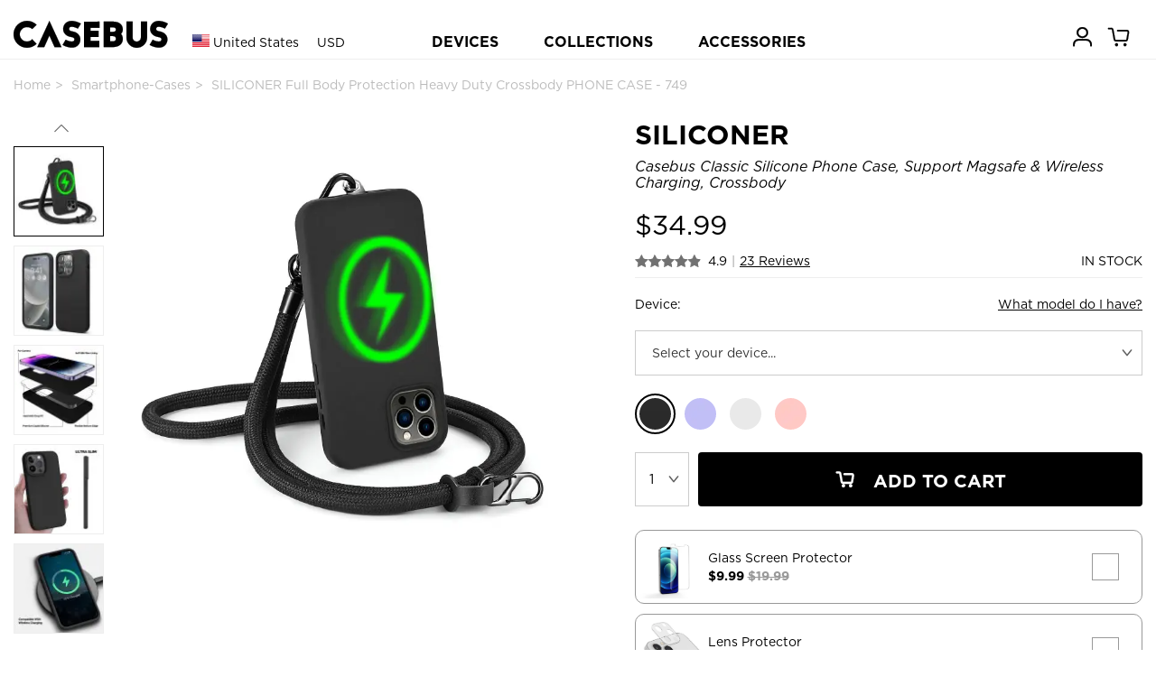

--- FILE ---
content_type: text/html; charset=utf-8
request_url: https://www.casebus.com/smartphone-cases/product/749-Crossbody-Liquid-Silicone-Phone-Case-Slim-Full-Body-Protective-Cover-Shockproof-Anti-Scratch-Soft-Microfiber-Lining-case
body_size: 46099
content:



<!DOCTYPE html>
<html>

<head>
    <meta charset="UTF-8">
    <meta name="google-site-verification" content="KvOETTHxjT0jyNSo2_8ELAO66mdorYR7tT9Di4aKJoE" />
    <meta name="viewport" content="width=device-width, initial-scale=1, shrink-to-fit=no,maximum-scale=1, minimum-scale=1, user-scalable=no">
    

    <meta name="applicable-device" content="pc,mobile">
    <meta content="telephone=no" name="format-detection" />
    <title>Full Body Protection Heavy Duty Crossbody Phone Case - Casebus Classic Silicone Phone Case, Support Magsafe &amp; Wireless Charging, Crossbody - SILICONER - Casebus</title>
    <meta name="keywords" content="Full Body Protection Heavy Duty Crossbody Phone Case,Casebus Classic Silicone Phone Case, Support Magsafe &amp; Wireless Charging, Crossbody,SILICONER,Casebus">
    <meta name="description" content="Buy Full Body Protection Heavy Duty Crossbody Phone Case - Casebus Classic Silicone Phone Case, Support Magsafe & Wireless Charging, Crossbody - SILICONER at Casebus.">
    <meta http-equiv="Cache-Control" content="no-transform">
    <meta http-equiv="Cache-Control" content="no-siteapp">
   
    <link rel="shortcut icon" href="/images/favicon.ico" />
    <link rel="stylesheet" href="/css/styles.css?20250910001" media="" />
    <link rel="stylesheet" href="/css/libs/swiper.min.css">
    <script src="/js/libs/jquery-3.4.1.min.js"></script>
    <script src="/js/libs/swiper.min.js"></script>
    <script async src="https://www.googletagmanager.com/gtag/js?id=G-25HXQ06FFD"></script>
    
    <link rel="preload" href="/fonts/Ailerons/Ailerons.ttf" as="font" crossorigin>
    <link rel="preload" href="/fonts/Tahu/Tahu.ttf" as="font" crossorigin>
    <link rel="preload" href="/fonts/BREAK-BEACH/BREAK-BEACH.ttf" as="font" crossorigin>
    <link rel="preload" href="/fonts/Great-Day/Great-Day.ttf" as="font" crossorigin>
    <link rel="preload" href="/fonts/Holland/Holland.ttf" as="font" crossorigin>
    <link rel="preload" href="/fonts/jandys-dua/jandys-dua.ttf" as="font" crossorigin>
    <link rel="preload" href="/fonts/leafy/leafy.ttf" as="font" crossorigin>

    <style>
        .footer__country{
            font-size:16px;
        }
        .headtag_maxwidth{
            max-width:220px;
            word-break: break-all;
        }
        .header-pc-devicesdetail{
            padding-left:15px;
        }
         .comparisontitle{
        font-size:14px;
         line-height:40px;
        }
        .comparison{
        max-width:800px;
            display: flex;
    flex-direction: column;
        line-height:20px;
        margin-bottom: 40px;
        }
        .comparison_table td{
        padding-top:10px;
        padding-bottom:10px;
        }
        .comparison_table th{
        padding-top:10px;
        padding-bottom:10px;
        }
        .comparison_tr{
        border-bottom: 1px solid #e6e6e6;
        }
         .comparison_cell{
        padding-left:5px;
        padding-right:5px;
        text-align:center;
        }
        .comparison_bgc1{
        background:#efefef;
        }
        .status-point {display: inline-block;width: 10px;height: 10px;border-radius: 50%;}
    </style>
    <script>
        window.dataLayer = window.dataLayer || []; function gtag(){dataLayer.push(arguments);}
        //gtag('consent', 'default', {
        //    'ad_storage': 'granted'
        //});
        //gtag('consent', 'default', {
        //    'analytics_storage': 'granted'
        //});
        //gtag('consent', 'default', {
        //    'functionality_storage': 'granted'
        //});
        gtag('js', new Date());
        gtag('config', 'G-25HXQ06FFD', {
            'custom_map': {
                'dimension2': 'ecomm_prodid',
                'dimension3': 'ecomm_pagetype',
                'dimension4': 'ecomm_totalvalue'
            }
        });
        //gtag('config', 'AW-660312302');
        gtag('config','AW-660312302', {'allow_enhanced_conversions':true});

           
        gtag('event', 'view_item', {
            'send_to': ['AW-660312302', 'G-25HXQ06FFD'],
            'value': 34.99,
            'items': [
              {
                  'id': 'p0749_iphone-17-pro-max_1262',
                  'google_business_vertical': 'retail'
              }],
            'ecomm_prodid': 'p0749_iphone-17-pro-max_1262',
            'ecomm_totalvalue': 34.99,
            'ecomm_pagetype': 'product',
            'non_interaction': true
        });
        




    </script>

    

    
    <script>(function(w,d,t,r,u){var f,n,i;w[u]=w[u]||[],f=function(){var o={ti:"137003600"};o.q=w[u],w[u]=new UET(o),w[u].push("pageLoad")},n=d.createElement(t),n.src=r,n.async=1,n.onload=n.onreadystatechange=function(){var s=this.readyState;s&&s!=="loaded"&&s!=="complete"||(f(),n.onload=n.onreadystatechange=null)},i=d.getElementsByTagName(t)[0],i.parentNode.insertBefore(n,i)})(window,document,"script","//bat.bing.com/bat.js","uetq");</script>
    <script>
        function uet_report_conversion_add_to_cart() {
            window.uetq.push('event', 'add_to_cart', {"event_category":"event"});
}
        function uet_report_conversion_begin_checkout() {
    window.uetq.push('event', 'begin_checkout', {});
}
    </script>
    <!-- Facebook Pixel Code -->
    <script>
        !function(f,b,e,v,n,t,s){
            if(f.fbq)return;n=f.fbq=function(){n.callMethod?n.callMethod.apply(n,arguments):n.queue.push(arguments)};
            if(!f._fbq)f._fbq=n;n.push=n;n.loaded=!0;n.version='2.0';
            n.queue=[];t=b.createElement(e);t.async=!0;
            t.src=v;s=b.getElementsByTagName(e)[0];
            s.parentNode.insertBefore(t,s)
        }(window,document,'script','https://connect.facebook.net/en_US/fbevents.js');
        fbq('init', '3189369104715145');
        fbq('track', 'PageView');

            
            fbq('track', 'ViewContent', {
                content_ids: ['p0749_iphone-17-pro-max_1262'],
                content_type: 'product'
            });
            

    </script>
    <noscript>
        <img height="1" width="1" style="display:none" src="https://www.facebook.com/tr?id=3189369104715145&ev=PageView&noscript=1" />
    </noscript>
    <!-- End Facebook Pixel Code -->
    <script>
    window.addEventListener('load', function(event) {
        if (window.location.href.includes('casebus.com')) {
            setTimeout(function() {
                gtag('event', 'page_duration_2mins');
            }, 120000);
        }
    });
    </script>

    <!-- Criteo Loader File -->

    <script type="text/javascript" src="//dynamic.criteo.com/js/ld/ld.js?a=94455" async="true"></script>

    <!-- END Criteo Loader File -->

    <!-- Criteo Tag -->

    <script type="text/javascript">

window.criteo_q = window.criteo_q || [];

var deviceType = /iPad/.test(navigator.userAgent) ? "t" : /Mobile|iP(hone|od)|Android|BlackBerry|IEMobile|Silk/.test(navigator.userAgent) ? "m" : "d";

    
   window.criteo_q.push(

{ event: "setAccount", account: 94455 },

{ event: "setSiteType", type: deviceType},

{ event: "viewItem", item: "p0749_iphone-17-pro-max_1262" }

);
    





    </script>
    <!-- END Criteo Tag -->

</head>

<body class="body_bg">
    




<script>
var swiper__notice = new Swiper('#swiper__notice', {
    direction: 'vertical',
    autoplay:{
        delay: 5000,
    }
});
</script>
    
<header class="header" id="header">
    <div class="container-lg header__inner">
        <div class="header__left">
            <a class="header__back"><i class="icon-left"></i></a>
                <input type="hidden" id="sitecurrency" name="sitecurrency" value="USD" tabindex="1" />
                            <input type="hidden" id="site_lan" name="site_lan" value="EN" tabindex="2" />
                            <input type="hidden" id="sitecurrency_symbol" name="sitecurrency_symbol" value="$" tabindex="3" />
         
            <div class="header__country j-country">

                <div class="selected">
                        <img src="/images/us.png" alt="" class="country__img">
                        <span class="c">United States</span>
                        <span class="u">USD</span>

                </div>
            </div>

            <a class="j-drawer--show header__menu--btn"><i class="header__icon--menu icon-menu"></i></a>
          
        </div>
        <div class="header__center">
           
            <div class="country_h5 j-country">
                <img src="/images/us.png" alt="" class="country__img country__img_h5">
                
            </div>
            <a href="/" class="header__logo" title="caseBus"><i class="header__icon--logo icon-logo"></i></a>
        </div>
        <ul class="header__right">
           
            
            <li class="header__icon">
                
                <a href="/Account/Orders/" title="my orders">
                    <i class="header__icon--cart icon-userhome"></i>
                </a>
                
            </li>

            <li class="header__icon icon_cart_top" id="icon_cart_top">
                <a href="javascript://" title="cart">
                    <i class="header__icon--cart icon-cart" ></i>
                    <span class="header__dot header__dot--cart  hide">0</span>
                </a>
            </li>
            
            
        </ul>
    </div>


    
</header>

<!-- PC端顶部 begin -->
<header class="header-pc" id="header-pc">
    <div class="container-lg header__inner">
        <div class="header__leftlogo">
            <a href="/" class="header__logo" title="caseBus"><i class="header__icon--logo icon-logo"></i></a>
        </div>
        <div class="header__leftcountry">
                <div class="selected">
                    <img src="/images/us.png" alt="" class="country__img">
                    <span class="c">United States</span>
                    <span class="u">USD</span>
                </div>
        </div>
        <div class="header__centernav">
            <ul class="header-nav">
                <li class="nav-device">DEVICES</li>
                <li class="nav-collection">COLLECTIONS</li>
                <li><a href="/Accessories/">ACCESSORIES</a></li>
            </ul>
        </div>
        <ul class="header__rightmem">
            <li class="header__icon">
                
                <a href="/Account/Orders/" title="my orders">
                    <i class="header__icon--cart icon-userhome"></i>
                </a>
                
            </li>
            <li class="header__icon icon_cart_top" id="icon_cart_top">
                <a href="javascript://" title="cart">
                    <i class="header__icon--cart icon-cart"></i>
                    <span class="header__dot header__dot--cart  hide">0</span>
                </a>
            </li>

            
</ul>
    </div>
</header>
<!-- PC端顶部 end -->

<!-- PC端弹出导航 begin -->

<div class="header-pc-devices" id="header-pc-devices">
    <div class="header-pc-devicesdetail">
        <ul class="devicesdetail-ul">
            <li class="devicesdetail-title">
                <a href="/smartphone-cases/apple-cases/" title="Apple iPhone">Apple iPhone</a>
            </li>
                            <li>
                                <a href="/smartphone-cases/apple-cases/iphone-17-pro-max-cases" title="iPhone 17 Pro Max Cases">
                                    iPhone 17 Pro Max  <span style="color:white;background-color:red;padding-left:4px;padding-right:4px;">NEW!</span>                                </a>
                            </li>
                            <li>
                                <a href="/smartphone-cases/apple-cases/iphone-17-pro-cases" title="iPhone 17 Pro Cases">
                                    iPhone 17 Pro  <span style="color:white;background-color:red;padding-left:4px;padding-right:4px;">NEW!</span>                                </a>
                            </li>
                            <li>
                                <a href="/smartphone-cases/apple-cases/iphone-Air-cases" title="iPhone Air Cases">
                                    iPhone Air  <span style="color:white;background-color:red;padding-left:4px;padding-right:4px;">NEW!</span>                                </a>
                            </li>
                            <li>
                                <a href="/smartphone-cases/apple-cases/iphone-17-cases" title="iPhone 17 Cases">
                                    iPhone 17  <span style="color:white;background-color:red;padding-left:4px;padding-right:4px;">NEW!</span>                                </a>
                            </li>
                            <li>
                                <a href="/smartphone-cases/apple-cases/iphone-16-pro-max-cases" title="iPhone 16 Pro Max Cases">
                                    iPhone 16 Pro Max                                 </a>
                            </li>
                            <li>
                                <a href="/smartphone-cases/apple-cases/iphone-16-pro-cases" title="iPhone 16 Pro Cases">
                                    iPhone 16 Pro                                 </a>
                            </li>
                            <li>
                                <a href="/smartphone-cases/apple-cases/iphone-16-plus-cases" title="iPhone 16 Plus Cases">
                                    iPhone 16 Plus                                 </a>
                            </li>
                            <li>
                                <a href="/smartphone-cases/apple-cases/iphone-16-cases" title="iPhone 16 Cases">
                                    iPhone 16                                 </a>
                            </li>
                            <li>
                                <a href="/smartphone-cases/apple-cases/iphone-16e-cases" title="iPhone 16e Cases">
                                    iPhone 16e                                 </a>
                            </li>
                            <li>
                                <a href="/smartphone-cases/apple-cases/iphone-15-pro-max-cases" title="iPhone 15 Pro Max Cases">
                                    iPhone 15 Pro Max                                 </a>
                            </li>
                            <li>
                                <a href="/smartphone-cases/apple-cases/iphone-15-pro-cases" title="iPhone 15 Pro Cases">
                                    iPhone 15 Pro                                 </a>
                            </li>
                            <li>
                                <a href="/smartphone-cases/apple-cases/iphone-15-plus-cases" title="iPhone 15 Plus Cases">
                                    iPhone 15 Plus                                 </a>
                            </li>
                            <li>
                                <a href="/smartphone-cases/apple-cases/iphone-15-cases" title="iPhone 15 Cases">
                                    iPhone 15                                 </a>
                            </li>
                            <li>
                                <a href="/smartphone-cases/apple-cases/iphone-14-pro-max-cases" title="iPhone 14 Pro Max Cases">
                                    iPhone 14 Pro Max                                 </a>
                            </li>
                            <li>
                                <a href="/smartphone-cases/apple-cases/iphone-14-pro-cases" title="iPhone 14 Pro Cases">
                                    iPhone 14 Pro                                 </a>
                            </li>
                            <li>
                                <a href="/smartphone-cases/apple-cases/iphone-14-plus-cases" title="iPhone 14 Plus Cases">
                                    iPhone 14 Plus                                 </a>
                            </li>
                            <li>
                                <a href="/smartphone-cases/apple-cases/iphone-14-cases" title="iPhone 14 Cases">
                                    iPhone 14                                 </a>
                            </li>
                            <li>
                                <a href="/smartphone-cases/apple-cases/iphone-13-pro-max-cases" title="iPhone 13 Pro Max Cases">
                                    iPhone 13 Pro Max                                 </a>
                            </li>
                            <li>
                                <a href="/smartphone-cases/apple-cases/iphone-13-pro-cases" title="iPhone 13 Pro Cases">
                                    iPhone 13 Pro                                 </a>
                            </li>
                            <li>
                                <a href="/smartphone-cases/apple-cases/iphone-13-cases" title="iPhone 13 Cases">
                                    iPhone 13                                 </a>
                            </li>
        </ul>
        <ul class="devicesdetail-ul">
            <li class="devicesdetail-title">
                &nbsp;
            </li>
                                <li>
                                    <a href="/smartphone-cases/apple-cases/iphone-13-mini-cases" title="iPhone 13 Mini Cases">
                                        iPhone 13 Mini                                     </a>
                                </li>
                                <li>
                                    <a href="/smartphone-cases/apple-cases/iphone-12-pro-max-cases" title="iPhone 12 Pro Max Cases">
                                        iPhone 12 Pro Max                                     </a>
                                </li>
                                <li>
                                    <a href="/smartphone-cases/apple-cases/iphone-12-pro-cases" title="iPhone 12 Pro Cases">
                                        iPhone 12 Pro                                     </a>
                                </li>
                                <li>
                                    <a href="/smartphone-cases/apple-cases/iphone-12-cases" title="iPhone 12 Cases">
                                        iPhone 12                                     </a>
                                </li>
                                <li>
                                    <a href="/smartphone-cases/apple-cases/iphone-12-mini-cases" title="iPhone 12 Mini Cases">
                                        iPhone 12 Mini                                     </a>
                                </li>
                                <li>
                                    <a href="/smartphone-cases/apple-cases/iphone-11-pro-max-cases" title="iPhone 11 Pro Max Cases">
                                        iPhone 11 Pro Max                                     </a>
                                </li>
                                <li>
                                    <a href="/smartphone-cases/apple-cases/iphone-11-pro-cases" title="iPhone 11 Pro Cases">
                                        iPhone 11 Pro                                     </a>
                                </li>
                                <li>
                                    <a href="/smartphone-cases/apple-cases/iphone-11-cases" title="iPhone 11 Cases">
                                        iPhone 11                                     </a>
                                </li>
                                <li>
                                    <a href="/smartphone-cases/apple-cases/iPhone-SE-2020-cases" title="iPhone SE 2022/2020 Cases">
                                        iPhone SE 2022/2020                                     </a>
                                </li>
                                <li>
                                    <a href="/smartphone-cases/apple-cases/iphone-xs-max-cases" title="iPhone XS Max Cases">
                                        iPhone XS Max                                     </a>
                                </li>
                                <li>
                                    <a href="/smartphone-cases/apple-cases/iphone-xr-cases" title="iPhone XR Cases">
                                        iPhone XR                                     </a>
                                </li>
                                <li>
                                    <a href="/smartphone-cases/apple-cases/iphone-xs-cases" title="iPhone X/XS Cases">
                                        iPhone X/XS                                     </a>
                                </li>
                                <li>
                                    <a href="/smartphone-cases/apple-cases/iphone-8-plus-cases" title="iPhone 8 Plus / 7 Plus Cases">
                                        iPhone 8 Plus / 7 Plus                                     </a>
                                </li>
                                <li>
                                    <a href="/smartphone-cases/apple-cases/iphone-8-cases" title="iPhone 8/7 Cases">
                                        iPhone 8/7                                     </a>
                                </li>
                                <li>
                                    <a href="/smartphone-cases/apple-cases/iphone-6-plus-cases" title="iPhone 6/6S Plus Cases">
                                        iPhone 6/6S Plus                                     </a>
                                </li>
                                <li>
                                    <a href="/smartphone-cases/apple-cases/iphone-6-cases" title="iPhone 6/6S Cases">
                                        iPhone 6/6S                                     </a>
                                </li>
        </ul>
        <ul class="devicesdetail-ul">
            <li class="devicesdetail-title">
                <a href="/smartphone-cases/samsung-cases/" title="Samsung Galaxy">Samsung Galaxy</a>
            </li>
                                <li>
                                    <a href="/smartphone-cases/samsung-cases/Samsung-Galaxy-S25-Ultra-cases" title="Samsung Galaxy S25 Ultra Cases">
                                        Galaxy S25 Ultra  <span style="color:white;background-color:red;padding-left:4px;padding-right:4px;">NEW!</span>                                    </a>
                                </li>
                                <li>
                                    <a href="/smartphone-cases/samsung-cases/Samsung-Galaxy-S25-Plus-cases" title="Samsung Galaxy S25 Plus Cases">
                                        Galaxy S25 Plus  <span style="color:white;background-color:red;padding-left:4px;padding-right:4px;">NEW!</span>                                    </a>
                                </li>
                                <li>
                                    <a href="/smartphone-cases/samsung-cases/Samsung-Galaxy-S25-cases" title="Samsung Galaxy S25 Cases">
                                        Galaxy S25  <span style="color:white;background-color:red;padding-left:4px;padding-right:4px;">NEW!</span>                                    </a>
                                </li>
                                <li>
                                    <a href="/smartphone-cases/samsung-cases/Samsung-Galaxy-S25-Edge-cases" title="Samsung Galaxy S25 Edge Cases">
                                        Galaxy S25 Edge  <span style="color:white;background-color:red;padding-left:4px;padding-right:4px;">NEW!</span>                                    </a>
                                </li>
                                <li>
                                    <a href="/smartphone-cases/samsung-cases/Samsung-Galaxy-S25-FE-cases" title="Samsung Galaxy S25 FE Cases">
                                        Galaxy S25 FE  <span style="color:white;background-color:red;padding-left:4px;padding-right:4px;">NEW!</span>                                    </a>
                                </li>
                                <li>
                                    <a href="/smartphone-cases/samsung-cases/Samsung-Galaxy-S24-Ultra-cases" title="Samsung Galaxy S24 Ultra Cases">
                                        Galaxy S24 Ultra                                     </a>
                                </li>
                                <li>
                                    <a href="/smartphone-cases/samsung-cases/Samsung-Galaxy-S24-Plus-cases" title="Samsung Galaxy S24 Plus Cases">
                                        Galaxy S24 Plus                                     </a>
                                </li>
                                <li>
                                    <a href="/smartphone-cases/samsung-cases/Samsung-Galaxy-S24-cases" title="Samsung Galaxy S24 Cases">
                                        Galaxy S24                                     </a>
                                </li>
                                <li>
                                    <a href="/smartphone-cases/samsung-cases/Samsung-Galaxy-S24-FE-cases" title="Samsung Galaxy S24 FE Cases">
                                        Galaxy S24 FE                                     </a>
                                </li>
                                <li>
                                    <a href="/smartphone-cases/samsung-cases/Samsung-Galaxy-S23-Ultra-cases" title="Samsung Galaxy S23 Ultra Cases">
                                        Galaxy S23 Ultra                                     </a>
                                </li>
                                <li>
                                    <a href="/smartphone-cases/samsung-cases/Samsung-Galaxy-S23-Plus-cases" title="Samsung Galaxy S23 Plus Cases">
                                        Galaxy S23 Plus                                     </a>
                                </li>
                                <li>
                                    <a href="/smartphone-cases/samsung-cases/Samsung-Galaxy-S23-cases" title="Samsung Galaxy S23 Cases">
                                        Galaxy S23                                     </a>
                                </li>
                                <li>
                                    <a href="/smartphone-cases/samsung-cases/Samsung-Galaxy-S23-FE-cases" title="Samsung Galaxy S23 FE Cases">
                                        Galaxy S23 FE                                     </a>
                                </li>
                                <li>
                                    <a href="/smartphone-cases/samsung-cases/Samsung-Galaxy-S22-Ultra-cases" title="Samsung Galaxy S22 Ultra Cases">
                                        Galaxy S22 Ultra                                     </a>
                                </li>
                                <li>
                                    <a href="/smartphone-cases/samsung-cases/Samsung-Galaxy-S22-Plus-cases" title="Samsung Galaxy S22 Plus Cases">
                                        Galaxy S22 Plus                                     </a>
                                </li>
                                <li>
                                    <a href="/smartphone-cases/samsung-cases/Samsung-Galaxy-S22-cases" title="Samsung Galaxy S22 Cases">
                                        Galaxy S22                                     </a>
                                </li>
                                <li>
                                    <a href="/smartphone-cases/samsung-cases/Samsung-Galaxy-S21-Ultra-cases" title="Samsung Galaxy S21 Ultra Cases">
                                        Galaxy S21 Ultra                                     </a>
                                </li>
                                <li>
                                    <a href="/smartphone-cases/samsung-cases/Samsung-Galaxy-S21-Plus-cases" title="Samsung Galaxy S21 Plus Cases">
                                        Galaxy S21 Plus                                     </a>
                                </li>
                                <li>
                                    <a href="/smartphone-cases/samsung-cases/Samsung-Galaxy-S21-cases" title="Samsung Galaxy S21 Cases">
                                        Galaxy S21                                     </a>
                                </li>
            <li>
                <a href="/smartphone-cases/samsung-cases/">All Galaxy Cases</a>
            </li>
        </ul>
        <ul class="devicesdetail-ul">
            <li class="devicesdetail-title">
                <a href="/IPad-cases/" title="Apple iPad">Apple iPad</a>
            </li>
                                <li>
                                    <a href="/IPad-cases/iPad-Pro-2025-13Inch-cases" title="iPad Pro (2025 13Inch) Cases">
                                        iPad Pro (2025 13Inch)  <span style="color:white;background-color:red;padding-left:4px;padding-right:4px;">NEW!</span>                                    </a>
                                </li>
                                <li>
                                    <a href="/IPad-cases/iPad-Pro-2025-11Inch-cases" title="iPad Pro (2025 11Inch) Cases">
                                        iPad Pro (2025 11Inch)  <span style="color:white;background-color:red;padding-left:4px;padding-right:4px;">NEW!</span>                                    </a>
                                </li>
                                <li>
                                    <a href="/IPad-cases/iPad-11-cases" title="iPad 11 (2025 11Inch) Cases">
                                        iPad 11 (2025 11Inch)                                     </a>
                                </li>
                                <li>
                                    <a href="/IPad-cases/iPad-Air7-13Inch-cases" title="iPad Air 7 (2025 13Inch) Cases">
                                        iPad Air 7 (2025 13Inch)                                     </a>
                                </li>
                                <li>
                                    <a href="/IPad-cases/iPad-Air7-11Inch-cases" title="iPad Air 7 (2025 11Inch) Cases">
                                        iPad Air 7 (2025 11Inch)                                     </a>
                                </li>
                                <li>
                                    <a href="/IPad-cases/iPad-Air6-13Inch-cases" title="iPad Air 6 (2024 13Inch) Cases">
                                        iPad Air 6 (2024 13Inch)                                     </a>
                                </li>
                                <li>
                                    <a href="/IPad-cases/iPad-Air6-11Inch-cases" title="iPad Air 6 (2024 11Inch) Cases">
                                        iPad Air 6 (2024 11Inch)                                     </a>
                                </li>
                                <li>
                                    <a href="/IPad-cases/iPad-Pro-2024-13Inch-cases" title="iPad Pro (2024 13Inch) Cases">
                                        iPad Pro (2024 13Inch)                                     </a>
                                </li>
                                <li>
                                    <a href="/IPad-cases/iPad-Pro-2024-11Inch-cases" title="iPad Pro (2024 11Inch) Cases">
                                        iPad Pro (2024 11Inch)                                     </a>
                                </li>
                                <li>
                                    <a href="/IPad-cases/iPad-Mini-7-cases" title="iPad Mini 7 (2024 8.3Inch) Cases">
                                        iPad Mini 7 (2024 8.3Inch)                                     </a>
                                </li>
                                <li>
                                    <a href="/IPad-cases/iPad-10-cases" title="iPad 10 (2022 10.9Inch) Cases">
                                        iPad 10 (2022 10.9Inch)                                     </a>
                                </li>
                                <li>
                                    <a href="/IPad-cases/iPad-Pro-11-2022-cases" title="iPad Pro 11 (2022 11Inch) Cases">
                                        iPad Pro 11 (2022 11Inch)                                     </a>
                                </li>
                                <li>
                                    <a href="/IPad-cases/iPad-Pro6-cases" title="iPad Pro 6 (2022 12.9Inch) Cases">
                                        iPad Pro 6 (2022 12.9Inch)                                     </a>
                                </li>
                                <li>
                                    <a href="/IPad-cases/iPad-Air5-cases" title="iPad Air 5 (2022 10.9Inch) Cases">
                                        iPad Air 5 (2022 10.9Inch)                                     </a>
                                </li>
                                <li>
                                    <a href="/IPad-cases/iPad-9-2021-cases" title="iPad 9 (2021 10.2Inch) Cases">
                                        iPad 9 (2021 10.2Inch)                                     </a>
                                </li>
                                <li>
                                    <a href="/IPad-cases/iPad-Mini-6-cases" title="iPad Mini 6 (2021 8.3Inch) Cases">
                                        iPad Mini 6 (2021 8.3Inch)                                     </a>
                                </li>
                                <li>
                                    <a href="/IPad-cases/iPad-Pro-11-2021-cases" title="iPad Pro 11 (2021 11Inch) Cases">
                                        iPad Pro 11 (2021 11Inch)                                     </a>
                                </li>
                                <li>
                                    <a href="/IPad-cases/iPad-Pro5-cases" title="iPad Pro 5 (2021 12.9Inch) Cases">
                                        iPad Pro 5 (2021 12.9Inch)                                     </a>
                                </li>
                                <li>
                                    <a href="/IPad-cases/iPad-8-2020-cases" title="iPad 8 (2020 10.2Inch) Cases">
                                        iPad 8 (2020 10.2Inch)                                     </a>
                                </li>
            <li>
                <a href="/IPad-cases/">All iPad Cases</a>
            </li>
        </ul>

        

        <ul class="devicesdetail-ul">
            <li class="devicesdetail-title">
                <a href="/MacBook-cases/" title="MacBook Case">MacBook</a>
            </li>
                                <li class="headtag_maxwidth">
                                    <a href="/MacBook-cases/MacBook-Pro-16-2024-cases" title="MacBook Pro 16 (A3403/A3186) Cases">
                                        Pro 16 (A3403/A3186)                                     </a>
                                </li>
                                <li class="headtag_maxwidth">
                                    <a href="/MacBook-cases/MacBook-Pro-14-2024-cases" title="MacBook Pro 14 (A3112/A3185/A3401/A3434) Cases">
                                        Pro 14 (A3112/A3185/A3401/A3434)                                     </a>
                                </li>
                                <li class="headtag_maxwidth">
                                    <a href="/MacBook-cases/MacBook-Air-15-2023-cases" title="MacBook Air 15 (A3241/A2941/A3114) Cases">
                                        Air 15 (A3241/A2941/A3114)                                     </a>
                                </li>
                                <li class="headtag_maxwidth">
                                    <a href="/MacBook-cases/MacBook-Air-136-2022-cases" title="MacBook Air 13.6 (A3240/A2681/A3113) Cases">
                                        Air 13.6 (A3240/A2681/A3113)                                     </a>
                                </li>
                                <li class="headtag_maxwidth">
                                    <a href="/MacBook-cases/MacBook-Pro-16-2021-cases" title="MacBook Pro 16 (A2485/A2780/A2991) Cases">
                                        Pro 16 (A2485/A2780/A2991)                                     </a>
                                </li>
                                <li class="headtag_maxwidth">
                                    <a href="/MacBook-cases/MacBook-Pro-14-2021-cases" title="MacBook Pro 14 (A2442/A2779/A2918/A2992) Cases">
                                        Pro 14 (A2442/A2779/A2918/A2992)                                     </a>
                                </li>
                                <li class="headtag_maxwidth">
                                    <a href="/MacBook-cases/MacBook-Pro-133-2020-cases" title="MacBook Pro 13.3 (A2338) Cases">
                                        Pro 13.3 (A2338)                                     </a>
                                </li>
                                <li class="headtag_maxwidth">
                                    <a href="/MacBook-cases/MacBook-Air-13-2018-cases" title="MacBook Air 13 (A1932/A2179/A2337) Cases">
                                        Air 13 (A1932/A2179/A2337)                                     </a>
                                </li>
                                <li class="headtag_maxwidth">
                                    <a href="/MacBook-cases/MacBook-Pro-13-2020-cases" title="MacBook Pro 13 (A2289/A2251) Cases">
                                        Pro 13 (A2289/A2251)                                     </a>
                                </li>
                                <li class="headtag_maxwidth">
                                    <a href="/MacBook-cases/MacBook-Pro-16-2019-cases" title="MacBook Pro 16 (A2141) Cases">
                                        Pro 16 (A2141)                                     </a>
                                </li>
                                <li class="headtag_maxwidth">
                                    <a href="/MacBook-cases/MacBook-Pro-13-2018-cases" title="MacBook Pro 13 (A1989/A2159) Cases">
                                        Pro 13 (A1989/A2159)                                     </a>
                                </li>
                                <li class="headtag_maxwidth">
                                    <a href="/MacBook-cases/MacBook-Pro-15-2016-cases" title="MacBook Pro 15 (A1707/A1990) Cases">
                                        Pro 15 (A1707/A1990)                                     </a>
                                </li>
                                <li class="headtag_maxwidth">
                                    <a href="/MacBook-cases/MacBook-12-2015-cases" title="MacBook 12 (A1534/A1931) Cases">
                                        12 (A1534/A1931)                                     </a>
                                </li>
                                <li class="headtag_maxwidth">
                                    <a href="/MacBook-cases/MacBook-Pro-13-2016-cases" title="MacBook Pro 13 (A1706/A1708) Cases">
                                        Pro 13 (A1706/A1708)                                     </a>
                                </li>
                                <li class="headtag_maxwidth">
                                    <a href="/MacBook-cases/MacBook-Air-11-2012-cases" title="MacBook Air 11 (A1370/A1465) Cases">
                                        Air 11 (A1370/A1465)                                     </a>
                                </li>
                                <li class="headtag_maxwidth">
                                    <a href="/MacBook-cases/MacBook-Pro-13-2012-cases" title="MacBook Pro 13 (A1425/A1502) Cases">
                                        Pro 13 (A1425/A1502)                                     </a>
                                </li>
                                <li class="headtag_maxwidth">
                                    <a href="/MacBook-cases/MacBook-Pro-15-2012-cases" title="MacBook Pro 15 (A1398) Cases">
                                        Pro 15 (A1398)                                     </a>
                                </li>
                                <li class="headtag_maxwidth">
                                    <a href="/MacBook-cases/MacBook-Air-13-2010-cases" title="MacBook Air 13 (A1369/A1466) Cases">
                                        Air 13 (A1369/A1466)                                     </a>
                                </li>
        </ul>

        <ul class="devicesdetail-ul">
            <li class="devicesdetail-title">
                <a href="/Apple-Watch-Bands/" title="Apple Watch Bands">Apple Watch Bands</a>
            </li>
            <li class="devicesdetail-title">
                <a href="/Bag/" title="Bags">Laptop Sleeves</a>
            </li>
            <li class="devicesdetail-title">
                <a href="/smartphone-cases/google-cases/" title="Google Pixel Cases">Google Pixel Cases</a>
            </li>
            <li class="devicesdetail-title">
                <a href="/Airpods-cases/" title="Airpods Cases">Airpods Cases</a>
            </li>
        </ul>
    </div>
</div>

<!-- PC端弹出导航 新改 -->


<!-- PC端弹出导航 end -->

<!-- PC端弹出导航 COLLECTIONS begin -->
<div class="header-pc-collections" id="header-pc-collections">
    <div class="header-pc-devicesdetail">
        <ul>
            <li>
               &nbsp;
            </li>
        </ul>
        <ul class="devicesdetail-ul">
            <li class="devicesdetail-title">
                COLLECTIONS
            </li>
            <li class="devicesdetail-title2">
                Wallet Series
            </li>
            <li>&nbsp; &nbsp; <a href="/Tags/Wallet" title="Wallet Cases">All Wallet Cases</a></li>
            <li>&nbsp; &nbsp; <a href="/Tags/Crossbody" title="Crossbody  Cases">Crossbody  Cases</a></li>
            <li>&nbsp; &nbsp; <a href="/Tags/Folio-Flip" title="Flip Folio Cases">Flip Folio Cases</a></li>
            <li>&nbsp; &nbsp; <a href="/Tags/Detachable" title="Detachable Wallet Cases">Detachable Cases</a></li>
            <li class="devicesdetail-title2">
                Heavy Duty Series
            </li>
            <li>&nbsp; &nbsp; <a href="/Tags/heavy-duty" title="Heavy Duty Cases">Heavy Duty Cases</a></li>
            <li class="devicesdetail-title2">
                Featured Series
            </li>
            <li>&nbsp; &nbsp; <a href="/Tags/Glitter" title="Glitter Cases">Glitter Cases</a></li>
            <li>&nbsp; &nbsp; <a href="/Tags/Waterproof" title="Waterproof Cases">Waterproof Cases</a></li>
            <li>&nbsp; &nbsp; <a href="/Tags/Battery" title="Battery Cases">Battery Cases</a></li>
            <li>&nbsp; &nbsp; <a href="/Tags/Magsafe" title="Magsafe Cases">Magsafe Cases</a></li>
            <li>&nbsp; &nbsp; <a href="/Tags/Design" title="Design Cases">Design Cases</a></li>
            <li>&nbsp; &nbsp; <a href="/Tags/Custom" title="Custom Cases">Custom Cases</a></li>            
        </ul>
    </div>
</div>
<!-- PC端弹出导航 COLLECTIONS end -->

    <!-- PC端导航 begin -->
    <!-- PC端导航 end -->
    <!-- 移动端抽屉导航 begin -->
    <div class="j-drawer drawer">
        <div class="j-drawer__sidebar drawer__sidebar">
            <div class="drawer__logo">
                <a href="/"><i class="drawer__icon--logo icon-logo"></i></a>
            </div>
            <div class="drawer__nav">
                <ul>


                    <li><a href="/smartphone-cases/apple-cases/iphone-17-pro-max-cases" title="iPhone 17 Pro Max Cases">iPhone 17 Pro Max Cases</a></li>
                    <li><a href="/smartphone-cases/apple-cases/iphone-17-pro-cases" title="iPhone 17 Pro Cases">iPhone 17 Pro Cases</a></li>
                    <li><a href="/smartphone-cases/apple-cases/iphone-Air-cases" title="iPhone Air Cases">iPhone Air Cases</a></li>
                    <li><a href="/smartphone-cases/apple-cases/iphone-17-cases" title="iPhone 17 Cases">iPhone 17 Cases</a></li>


                    <li>
                        <a class="j-drawer__button" title="iPhone Cases">iPhone Cases</a>
                        <ul class="drawer__dropdown j-sibling">
                            <li>
                                <a href="/smartphone-cases/apple-cases/iphone-17-pro-max-cases" title="iPhone 17 Pro Max Cases">
                                    iPhone 17 Pro Max  <span style="color:white;background-color:red;padding-left:4px;padding-right:4px;">NEW!</span>                                </a>
                            </li>
                            <li>
                                <a href="/smartphone-cases/apple-cases/iphone-17-pro-cases" title="iPhone 17 Pro Cases">
                                    iPhone 17 Pro  <span style="color:white;background-color:red;padding-left:4px;padding-right:4px;">NEW!</span>                                </a>
                            </li>
                            <li>
                                <a href="/smartphone-cases/apple-cases/iphone-Air-cases" title="iPhone Air Cases">
                                    iPhone Air  <span style="color:white;background-color:red;padding-left:4px;padding-right:4px;">NEW!</span>                                </a>
                            </li>
                            <li>
                                <a href="/smartphone-cases/apple-cases/iphone-17-cases" title="iPhone 17 Cases">
                                    iPhone 17  <span style="color:white;background-color:red;padding-left:4px;padding-right:4px;">NEW!</span>                                </a>
                            </li>
                            <li>
                                <a href="/smartphone-cases/apple-cases/iphone-16-pro-max-cases" title="iPhone 16 Pro Max Cases">
                                    iPhone 16 Pro Max                                 </a>
                            </li>
                            <li>
                                <a href="/smartphone-cases/apple-cases/iphone-16-pro-cases" title="iPhone 16 Pro Cases">
                                    iPhone 16 Pro                                 </a>
                            </li>
                            <li>
                                <a href="/smartphone-cases/apple-cases/iphone-16-plus-cases" title="iPhone 16 Plus Cases">
                                    iPhone 16 Plus                                 </a>
                            </li>
                            <li>
                                <a href="/smartphone-cases/apple-cases/iphone-16-cases" title="iPhone 16 Cases">
                                    iPhone 16                                 </a>
                            </li>
                            <li>
                                <a href="/smartphone-cases/apple-cases/iphone-16e-cases" title="iPhone 16e Cases">
                                    iPhone 16e                                 </a>
                            </li>
                            <li>
                                <a href="/smartphone-cases/apple-cases/iphone-15-pro-max-cases" title="iPhone 15 Pro Max Cases">
                                    iPhone 15 Pro Max                                 </a>
                            </li>
                            <li>
                                <a href="/smartphone-cases/apple-cases/iphone-15-pro-cases" title="iPhone 15 Pro Cases">
                                    iPhone 15 Pro                                 </a>
                            </li>
                            <li>
                                <a href="/smartphone-cases/apple-cases/iphone-15-plus-cases" title="iPhone 15 Plus Cases">
                                    iPhone 15 Plus                                 </a>
                            </li>
                            <li>
                                <a href="/smartphone-cases/apple-cases/iphone-15-cases" title="iPhone 15 Cases">
                                    iPhone 15                                 </a>
                            </li>
                            <li>
                                <a href="/smartphone-cases/apple-cases/iphone-14-pro-max-cases" title="iPhone 14 Pro Max Cases">
                                    iPhone 14 Pro Max                                 </a>
                            </li>
                            <li>
                                <a href="/smartphone-cases/apple-cases/iphone-14-pro-cases" title="iPhone 14 Pro Cases">
                                    iPhone 14 Pro                                 </a>
                            </li>
                            <li>
                                <a href="/smartphone-cases/apple-cases/iphone-14-plus-cases" title="iPhone 14 Plus Cases">
                                    iPhone 14 Plus                                 </a>
                            </li>
                            <li>
                                <a href="/smartphone-cases/apple-cases/iphone-14-cases" title="iPhone 14 Cases">
                                    iPhone 14                                 </a>
                            </li>
                            <li>
                                <a href="/smartphone-cases/apple-cases/iphone-13-pro-max-cases" title="iPhone 13 Pro Max Cases">
                                    iPhone 13 Pro Max                                 </a>
                            </li>
                            <li>
                                <a href="/smartphone-cases/apple-cases/iphone-13-pro-cases" title="iPhone 13 Pro Cases">
                                    iPhone 13 Pro                                 </a>
                            </li>
                            <li>
                                <a href="/smartphone-cases/apple-cases/iphone-13-cases" title="iPhone 13 Cases">
                                    iPhone 13                                 </a>
                            </li>
                            <li>
                                <a href="/smartphone-cases/apple-cases/iphone-13-mini-cases" title="iPhone 13 Mini Cases">
                                    iPhone 13 Mini                                 </a>
                            </li>
                            <li>
                                <a href="/smartphone-cases/apple-cases/iphone-12-pro-max-cases" title="iPhone 12 Pro Max Cases">
                                    iPhone 12 Pro Max                                 </a>
                            </li>
                            <li>
                                <a href="/smartphone-cases/apple-cases/iphone-12-pro-cases" title="iPhone 12 Pro Cases">
                                    iPhone 12 Pro                                 </a>
                            </li>
                            <li>
                                <a href="/smartphone-cases/apple-cases/iphone-12-cases" title="iPhone 12 Cases">
                                    iPhone 12                                 </a>
                            </li>
                            <li>
                                <a href="/smartphone-cases/apple-cases/iphone-12-mini-cases" title="iPhone 12 Mini Cases">
                                    iPhone 12 Mini                                 </a>
                            </li>
                            <li>
                                <a href="/smartphone-cases/apple-cases/iphone-11-pro-max-cases" title="iPhone 11 Pro Max Cases">
                                    iPhone 11 Pro Max                                 </a>
                            </li>
                            <li>
                                <a href="/smartphone-cases/apple-cases/iphone-11-pro-cases" title="iPhone 11 Pro Cases">
                                    iPhone 11 Pro                                 </a>
                            </li>
                            <li>
                                <a href="/smartphone-cases/apple-cases/iphone-11-cases" title="iPhone 11 Cases">
                                    iPhone 11                                 </a>
                            </li>
                            <li>
                                <a href="/smartphone-cases/apple-cases/iPhone-SE-2020-cases" title="iPhone SE 2022/2020 Cases">
                                    iPhone SE 2022/2020                                 </a>
                            </li>
                            <li>
                                <a href="/smartphone-cases/apple-cases/iphone-xs-max-cases" title="iPhone XS Max Cases">
                                    iPhone XS Max                                 </a>
                            </li>
                            <li>
                                <a href="/smartphone-cases/apple-cases/iphone-xr-cases" title="iPhone XR Cases">
                                    iPhone XR                                 </a>
                            </li>
                            <li>
                                <a href="/smartphone-cases/apple-cases/iphone-xs-cases" title="iPhone X/XS Cases">
                                    iPhone X/XS                                 </a>
                            </li>
                            <li>
                                <a href="/smartphone-cases/apple-cases/iphone-8-plus-cases" title="iPhone 8 Plus / 7 Plus Cases">
                                    iPhone 8 Plus / 7 Plus                                 </a>
                            </li>
                            <li>
                                <a href="/smartphone-cases/apple-cases/iphone-8-cases" title="iPhone 8/7 Cases">
                                    iPhone 8/7                                 </a>
                            </li>
                            <li>
                                <a href="/smartphone-cases/apple-cases/iphone-6-plus-cases" title="iPhone 6/6S Plus Cases">
                                    iPhone 6/6S Plus                                 </a>
                            </li>
                            <li>
                                <a href="/smartphone-cases/apple-cases/iphone-6-cases" title="iPhone 6/6S Cases">
                                    iPhone 6/6S                                 </a>
                            </li>
                        </ul>
                    </li>
                    <li>
                        <a class="j-drawer__button" title="Samsung Cases">IPad Cases</a>
                        <ul class="drawer__dropdown j-sibling">
                            <li>
                                <a href="/IPad-cases/iPad-Pro-2025-13Inch-cases" title="iPad Pro (2025 13Inch) Cases">
                                    iPad Pro (2025 13Inch)  <span style="color:white;background-color:red;padding-left:4px;padding-right:4px;">NEW!</span>                                </a>
                            </li>
                            <li>
                                <a href="/IPad-cases/iPad-Pro-2025-11Inch-cases" title="iPad Pro (2025 11Inch) Cases">
                                    iPad Pro (2025 11Inch)  <span style="color:white;background-color:red;padding-left:4px;padding-right:4px;">NEW!</span>                                </a>
                            </li>
                            <li>
                                <a href="/IPad-cases/iPad-11-cases" title="iPad 11 (2025 11Inch) Cases">
                                    iPad 11 (2025 11Inch)                                 </a>
                            </li>
                            <li>
                                <a href="/IPad-cases/iPad-Air7-13Inch-cases" title="iPad Air 7 (2025 13Inch) Cases">
                                    iPad Air 7 (2025 13Inch)                                 </a>
                            </li>
                            <li>
                                <a href="/IPad-cases/iPad-Air7-11Inch-cases" title="iPad Air 7 (2025 11Inch) Cases">
                                    iPad Air 7 (2025 11Inch)                                 </a>
                            </li>
                            <li>
                                <a href="/IPad-cases/iPad-Air6-13Inch-cases" title="iPad Air 6 (2024 13Inch) Cases">
                                    iPad Air 6 (2024 13Inch)                                 </a>
                            </li>
                            <li>
                                <a href="/IPad-cases/iPad-Air6-11Inch-cases" title="iPad Air 6 (2024 11Inch) Cases">
                                    iPad Air 6 (2024 11Inch)                                 </a>
                            </li>
                            <li>
                                <a href="/IPad-cases/iPad-Pro-2024-13Inch-cases" title="iPad Pro (2024 13Inch) Cases">
                                    iPad Pro (2024 13Inch)                                 </a>
                            </li>
                            <li>
                                <a href="/IPad-cases/iPad-Pro-2024-11Inch-cases" title="iPad Pro (2024 11Inch) Cases">
                                    iPad Pro (2024 11Inch)                                 </a>
                            </li>
                            <li>
                                <a href="/IPad-cases/iPad-Mini-7-cases" title="iPad Mini 7 (2024 8.3Inch) Cases">
                                    iPad Mini 7 (2024 8.3Inch)                                 </a>
                            </li>
                            <li>
                                <a href="/IPad-cases/iPad-10-cases" title="iPad 10 (2022 10.9Inch) Cases">
                                    iPad 10 (2022 10.9Inch)                                 </a>
                            </li>
                            <li>
                                <a href="/IPad-cases/iPad-Pro-11-2022-cases" title="iPad Pro 11 (2022 11Inch) Cases">
                                    iPad Pro 11 (2022 11Inch)                                 </a>
                            </li>
                            <li>
                                <a href="/IPad-cases/iPad-Pro6-cases" title="iPad Pro 6 (2022 12.9Inch) Cases">
                                    iPad Pro 6 (2022 12.9Inch)                                 </a>
                            </li>
                            <li>
                                <a href="/IPad-cases/iPad-Air5-cases" title="iPad Air 5 (2022 10.9Inch) Cases">
                                    iPad Air 5 (2022 10.9Inch)                                 </a>
                            </li>
                            <li>
                                <a href="/IPad-cases/iPad-9-2021-cases" title="iPad 9 (2021 10.2Inch) Cases">
                                    iPad 9 (2021 10.2Inch)                                 </a>
                            </li>
                            <li>
                                <a href="/IPad-cases/iPad-Mini-6-cases" title="iPad Mini 6 (2021 8.3Inch) Cases">
                                    iPad Mini 6 (2021 8.3Inch)                                 </a>
                            </li>
                            <li>
                                <a href="/IPad-cases/iPad-Pro-11-2021-cases" title="iPad Pro 11 (2021 11Inch) Cases">
                                    iPad Pro 11 (2021 11Inch)                                 </a>
                            </li>
                            <li>
                                <a href="/IPad-cases/iPad-Pro5-cases" title="iPad Pro 5 (2021 12.9Inch) Cases">
                                    iPad Pro 5 (2021 12.9Inch)                                 </a>
                            </li>
                            <li>
                                <a href="/IPad-cases/iPad-8-2020-cases" title="iPad 8 (2020 10.2Inch) Cases">
                                    iPad 8 (2020 10.2Inch)                                 </a>
                            </li>
                            <li>
                                <a href="/IPad-cases/iPad-7-2019-cases" title="iPad 7 (2019 10.2Inch) Cases">
                                    iPad 7 (2019 10.2Inch)                                 </a>
                            </li>
                            <li>
                                <a href="/IPad-cases/iPad-5-6-cases" title="iPad 5/6 (9.7Inch) Cases">
                                    iPad 5/6 (9.7Inch)                                 </a>
                            </li>
                            <li>
                                <a href="/IPad-cases/iPad-Mini5-cases" title="iPad Mini 5 (2019 7.9Inch) Cases">
                                    iPad Mini 5 (2019 7.9Inch)                                 </a>
                            </li>
                            <li>
                                <a href="/IPad-cases/iPad-Mini4-cases" title="iPad Mini 4 (2015 7.9Inch) Cases">
                                    iPad Mini 4 (2015 7.9Inch)                                 </a>
                            </li>
                            <li>
                                <a href="/IPad-cases/iPad-Air4-cases" title="iPad Air 4 (2020 10.9Inch) Cases">
                                    iPad Air 4 (2020 10.9Inch)                                 </a>
                            </li>
                            <li>
                                <a href="/IPad-cases/iPad-Air3-cases" title="iPad Air 3 (2019 10.5Inch) Cases">
                                    iPad Air 3 (2019 10.5Inch)                                 </a>
                            </li>
                            <li>
                                <a href="/IPad-cases/iPad-Air2-cases" title="iPad Air 2 (2014 9.7Inch) Cases">
                                    iPad Air 2 (2014 9.7Inch)                                 </a>
                            </li>
                            <li>
                                <a href="/IPad-cases/iPad-Pro-2017-cases" title="iPad Pro (2017 10.5Inch) Cases">
                                    iPad Pro (2017 10.5Inch)                                 </a>
                            </li>
                            <li>
                                <a href="/IPad-cases/iPad-Pro-2016-cases" title="iPad Pro (2016 9.7Inch) Cases">
                                    iPad Pro (2016 9.7Inch)                                 </a>
                            </li>
                            <li>
                                <a href="/IPad-cases/iPad-Pro-11-2020-cases" title="iPad Pro 11 (2020 11Inch) Cases">
                                    iPad Pro 11 (2020 11Inch)                                 </a>
                            </li>
                            <li>
                                <a href="/IPad-cases/iPad-Pro-11-2018-cases" title="iPad Pro 11 (2018 11Inch) Cases">
                                    iPad Pro 11 (2018 11Inch)                                 </a>
                            </li>
                            <li>
                                <a href="/IPad-cases/iPad-Pro4-cases" title="iPad Pro 4 (2020 12.9Inch) Cases">
                                    iPad Pro 4 (2020 12.9Inch)                                 </a>
                            </li>
                            <li>
                                <a href="/IPad-cases/iPad-Pro3-cases" title="iPad Pro 3 (2018 12.9Inch) Cases">
                                    iPad Pro 3 (2018 12.9Inch)                                 </a>
                            </li>
                            <li>
                                <a href="/IPad-cases/iPad-Pro2-cases" title="iPad Pro 2 (2017 12.9Inch) Cases">
                                    iPad Pro 2 (2017 12.9Inch)                                 </a>
                            </li>
                            <li>
                                <a href="/IPad-cases/iPad-Pro1-cases" title="iPad Pro 1 (2015 12.9Inch) Cases">
                                    iPad Pro 1 (2015 12.9Inch)                                 </a>
                            </li>
                            <li>
                                <a href="/IPad-cases/iPad-2-3-4-cases" title="iPad 2/3/4 (9.7Inch) Cases">
                                    iPad 2/3/4 (9.7Inch)                                 </a>
                            </li>
                            <li>
                                <a href="/IPad-cases/iPad-Air1-cases" title="iPad Air 1 (2013 9.7Inch) Cases">
                                    iPad Air 1 (2013 9.7Inch)                                 </a>
                            </li>
                            <li>
                                <a href="/IPad-cases/iPad-Mini3-2-1-cases" title="iPad Mini 3/2/1 (7.9Inch) Cases">
                                    iPad Mini 3/2/1 (7.9Inch)                                 </a>
                            </li>
                        </ul>
                    </li>
                    <li>
                        <a class="j-drawer__button" title="Samsung Cases">Samsung Cases</a>
                        <ul class="drawer__dropdown j-sibling">
                            <li>
                                <a href="/smartphone-cases/samsung-cases/Samsung-Galaxy-S25-Ultra-cases" title="Samsung Galaxy S25 Ultra Cases">
                                    Samsung Galaxy S25 Ultra  <span style="color:white;background-color:red;padding-left:4px;padding-right:4px;">NEW!</span>                                </a>
                            </li>
                            <li>
                                <a href="/smartphone-cases/samsung-cases/Samsung-Galaxy-S25-Plus-cases" title="Samsung Galaxy S25 Plus Cases">
                                    Samsung Galaxy S25 Plus  <span style="color:white;background-color:red;padding-left:4px;padding-right:4px;">NEW!</span>                                </a>
                            </li>
                            <li>
                                <a href="/smartphone-cases/samsung-cases/Samsung-Galaxy-S25-cases" title="Samsung Galaxy S25 Cases">
                                    Samsung Galaxy S25  <span style="color:white;background-color:red;padding-left:4px;padding-right:4px;">NEW!</span>                                </a>
                            </li>
                            <li>
                                <a href="/smartphone-cases/samsung-cases/Samsung-Galaxy-S25-Edge-cases" title="Samsung Galaxy S25 Edge Cases">
                                    Samsung Galaxy S25 Edge  <span style="color:white;background-color:red;padding-left:4px;padding-right:4px;">NEW!</span>                                </a>
                            </li>
                            <li>
                                <a href="/smartphone-cases/samsung-cases/Samsung-Galaxy-S25-FE-cases" title="Samsung Galaxy S25 FE Cases">
                                    Samsung Galaxy S25 FE  <span style="color:white;background-color:red;padding-left:4px;padding-right:4px;">NEW!</span>                                </a>
                            </li>
                            <li>
                                <a href="/smartphone-cases/samsung-cases/Samsung-Galaxy-S24-Ultra-cases" title="Samsung Galaxy S24 Ultra Cases">
                                    Samsung Galaxy S24 Ultra                                 </a>
                            </li>
                            <li>
                                <a href="/smartphone-cases/samsung-cases/Samsung-Galaxy-S24-Plus-cases" title="Samsung Galaxy S24 Plus Cases">
                                    Samsung Galaxy S24 Plus                                 </a>
                            </li>
                            <li>
                                <a href="/smartphone-cases/samsung-cases/Samsung-Galaxy-S24-cases" title="Samsung Galaxy S24 Cases">
                                    Samsung Galaxy S24                                 </a>
                            </li>
                            <li>
                                <a href="/smartphone-cases/samsung-cases/Samsung-Galaxy-S24-FE-cases" title="Samsung Galaxy S24 FE Cases">
                                    Samsung Galaxy S24 FE                                 </a>
                            </li>
                            <li>
                                <a href="/smartphone-cases/samsung-cases/Samsung-Galaxy-S23-Ultra-cases" title="Samsung Galaxy S23 Ultra Cases">
                                    Samsung Galaxy S23 Ultra                                 </a>
                            </li>
                            <li>
                                <a href="/smartphone-cases/samsung-cases/Samsung-Galaxy-S23-Plus-cases" title="Samsung Galaxy S23 Plus Cases">
                                    Samsung Galaxy S23 Plus                                 </a>
                            </li>
                            <li>
                                <a href="/smartphone-cases/samsung-cases/Samsung-Galaxy-S23-cases" title="Samsung Galaxy S23 Cases">
                                    Samsung Galaxy S23                                 </a>
                            </li>
                            <li>
                                <a href="/smartphone-cases/samsung-cases/Samsung-Galaxy-S23-FE-cases" title="Samsung Galaxy S23 FE Cases">
                                    Samsung Galaxy S23 FE                                 </a>
                            </li>
                            <li>
                                <a href="/smartphone-cases/samsung-cases/Samsung-Galaxy-S22-Ultra-cases" title="Samsung Galaxy S22 Ultra Cases">
                                    Samsung Galaxy S22 Ultra                                 </a>
                            </li>
                            <li>
                                <a href="/smartphone-cases/samsung-cases/Samsung-Galaxy-S22-Plus-cases" title="Samsung Galaxy S22 Plus Cases">
                                    Samsung Galaxy S22 Plus                                 </a>
                            </li>
                            <li>
                                <a href="/smartphone-cases/samsung-cases/Samsung-Galaxy-S22-cases" title="Samsung Galaxy S22 Cases">
                                    Samsung Galaxy S22                                 </a>
                            </li>
                            <li>
                                <a href="/smartphone-cases/samsung-cases/Samsung-Galaxy-S21-Ultra-cases" title="Samsung Galaxy S21 Ultra Cases">
                                    Samsung Galaxy S21 Ultra                                 </a>
                            </li>
                            <li>
                                <a href="/smartphone-cases/samsung-cases/Samsung-Galaxy-S21-Plus-cases" title="Samsung Galaxy S21 Plus Cases">
                                    Samsung Galaxy S21 Plus                                 </a>
                            </li>
                            <li>
                                <a href="/smartphone-cases/samsung-cases/Samsung-Galaxy-S21-cases" title="Samsung Galaxy S21 Cases">
                                    Samsung Galaxy S21                                 </a>
                            </li>
                            <li>
                                <a href="/smartphone-cases/samsung-cases/Samsung-Galaxy-Note20-Ultra-cases" title="Samsung Galaxy Note20 Ultra Cases">
                                    Samsung Galaxy Note20 Ultra                                 </a>
                            </li>
                            <li>
                                <a href="/smartphone-cases/samsung-cases/Samsung-Galaxy-Note20-cases" title="Samsung Galaxy Note20 Cases">
                                    Samsung Galaxy Note20                                 </a>
                            </li>
                            <li>
                                <a href="/smartphone-cases/samsung-cases/Samsung-Galaxy-Z-Fold7-cases" title="Samsung Galaxy Z Fold 7 Cases">
                                    Samsung Galaxy Z Fold 7                                 </a>
                            </li>
                            <li>
                                <a href="/smartphone-cases/samsung-cases/Samsung-Galaxy-Z-Fold6-cases" title="Samsung Galaxy Z Fold 6 Cases">
                                    Samsung Galaxy Z Fold 6                                 </a>
                            </li>
                            <li>
                                <a href="/smartphone-cases/samsung-cases/Samsung-Galaxy-Z-Fold5-cases" title="Samsung Galaxy Z Fold 5 Cases">
                                    Samsung Galaxy Z Fold 5                                 </a>
                            </li>
                            <li>
                                <a href="/smartphone-cases/samsung-cases/Samsung-Galaxy-Z-Fold4-cases" title="Samsung Galaxy Z Fold 4 Cases">
                                    Samsung Galaxy Z Fold 4                                 </a>
                            </li>
                            <li>
                                <a href="/smartphone-cases/samsung-cases/Samsung-Galaxy-Z-Fold3-cases" title="Samsung Galaxy Z Fold 3 Cases">
                                    Samsung Galaxy Z Fold 3                                 </a>
                            </li>
                            <li>
                                <a href="/smartphone-cases/samsung-cases/Samsung-Galaxy-S21FE-cases" title="Samsung Galaxy S21FE Cases">
                                    Samsung Galaxy S21FE                                 </a>
                            </li>
                            <li>
                                <a href="/smartphone-cases/samsung-cases/Samsung-Galaxy-S20-Ultra-cases" title="Samsung Galaxy S20 Ultra Cases">
                                    Samsung Galaxy S20 Ultra                                 </a>
                            </li>
                            <li>
                                <a href="/smartphone-cases/samsung-cases/Samsung-Galaxy-S20-Plus-cases" title="Samsung Galaxy S20 Plus Cases">
                                    Samsung Galaxy S20 Plus                                 </a>
                            </li>
                            <li>
                                <a href="/smartphone-cases/samsung-cases/Samsung-Galaxy-S20-cases" title="Samsung Galaxy S20 Cases">
                                    Samsung Galaxy S20                                 </a>
                            </li>
                            <li>
                                <a href="/smartphone-cases/samsung-cases/Samsung-Galaxy-S20FE-cases" title="Samsung Galaxy S20FE Cases">
                                    Samsung Galaxy S20FE                                 </a>
                            </li>
                            <li>
                                <a href="/smartphone-cases/samsung-cases/Samsung-Galaxy-S10-Plus-cases" title="Samsung Galaxy S10 Plus Cases">
                                    Samsung Galaxy S10 Plus                                 </a>
                            </li>
                            <li>
                                <a href="/smartphone-cases/samsung-cases/Samsung-Galaxy-S10e-cases" title="Samsung Galaxy S10e Cases">
                                    Samsung Galaxy S10e                                 </a>
                            </li>
                            <li>
                                <a href="/smartphone-cases/samsung-cases/Samsung-Galaxy-S10-cases" title="Samsung Galaxy S10 Cases">
                                    Samsung Galaxy S10                                 </a>
                            </li>
                            <li>
                                <a href="/smartphone-cases/samsung-cases/Samsung-Galaxy-S9-Plus-cases" title="Samsung Galaxy S9 Plus Cases">
                                    Samsung Galaxy S9 Plus                                 </a>
                            </li>
                            <li>
                                <a href="/smartphone-cases/samsung-cases/Samsung-Galaxy-S9-cases" title="Samsung Galaxy S9 Cases">
                                    Samsung Galaxy S9                                 </a>
                            </li>
                            <li>
                                <a href="/smartphone-cases/samsung-cases/Samsung-Galaxy-S8-Plus-cases" title="Samsung Galaxy S8 Plus Cases">
                                    Samsung Galaxy S8 Plus                                 </a>
                            </li>
                            <li>
                                <a href="/smartphone-cases/samsung-cases/Samsung-Galaxy-S8-cases" title="Samsung Galaxy S8 Cases">
                                    Samsung Galaxy S8                                 </a>
                            </li>
                            <li>
                                <a href="/smartphone-cases/samsung-cases/Samsung-Galaxy-Note10-Plus-cases" title="Samsung Galaxy Note10 Plus Cases">
                                    Samsung Galaxy Note10 Plus                                 </a>
                            </li>
                            <li>
                                <a href="/smartphone-cases/samsung-cases/Samsung-Galaxy-Note10-cases" title="Samsung Galaxy Note10 Cases">
                                    Samsung Galaxy Note10                                 </a>
                            </li>
                            <li>
                                <a href="/smartphone-cases/samsung-cases/Samsung-Galaxy-Note9-cases" title="Samsung Galaxy Note9 Cases">
                                    Samsung Galaxy Note9                                 </a>
                            </li>
                            <li>
                                <a href="/smartphone-cases/samsung-cases/Samsung-Galaxy-Z-Flip7-cases" title="Samsung Galaxy Z Flip 7 Cases">
                                    Samsung Galaxy Z Flip 7                                 </a>
                            </li>
                            <li>
                                <a href="/smartphone-cases/samsung-cases/Samsung-Galaxy-Z-Flip6-cases" title="Samsung Galaxy Z Flip 6 Cases">
                                    Samsung Galaxy Z Flip 6                                 </a>
                            </li>
                            <li>
                                <a href="/smartphone-cases/samsung-cases/Samsung-Galaxy-Z-Flip5-cases" title="Samsung Galaxy Z Flip 5 Cases">
                                    Samsung Galaxy Z Flip 5                                 </a>
                            </li>
                            <li>
                                <a href="/smartphone-cases/samsung-cases/Samsung-Galaxy-Z-Flip4-cases" title="Samsung Galaxy Z Flip 4 Cases">
                                    Samsung Galaxy Z Flip 4                                 </a>
                            </li>
                            <li>
                                <a href="/smartphone-cases/samsung-cases/Samsung-Galaxy-A73-5G-cases" title="Samsung Galaxy A73 5G Cases">
                                    Samsung Galaxy A73 5G                                 </a>
                            </li>
                            <li>
                                <a href="/smartphone-cases/samsung-cases/Samsung-Galaxy-A72-cases" title="Samsung Galaxy A72 4G/5G Cases">
                                    Samsung Galaxy A72 4G/5G                                 </a>
                            </li>
                            <li>
                                <a href="/smartphone-cases/samsung-cases/Samsung-Galaxy-A71-5G-cases" title="Samsung Galaxy A71 (5G) Cases">
                                    Samsung Galaxy A71 (5G)                                 </a>
                            </li>
                            <li>
                                <a href="/smartphone-cases/samsung-cases/Samsung-Galaxy-A55-5G-cases" title="Samsung Galaxy A55 5G Cases">
                                    Samsung Galaxy A55 5G                                 </a>
                            </li>
                            <li>
                                <a href="/smartphone-cases/samsung-cases/Samsung-Galaxy-A54-5G-cases" title="Samsung Galaxy A54 5G Cases">
                                    Samsung Galaxy A54 5G                                 </a>
                            </li>
                            <li>
                                <a href="/smartphone-cases/samsung-cases/Samsung-Galaxy-A53-5G-cases" title="Samsung Galaxy A53 5G Cases">
                                    Samsung Galaxy A53 5G                                 </a>
                            </li>
                            <li>
                                <a href="/smartphone-cases/samsung-cases/Samsung-Galaxy-A52-5G-cases" title="Samsung Galaxy A52 5G Cases">
                                    Samsung Galaxy A52 5G                                 </a>
                            </li>
                            <li>
                                <a href="/smartphone-cases/samsung-cases/Samsung-Galaxy-A51-5G-cases" title="Samsung Galaxy A51 (5G) Cases">
                                    Samsung Galaxy A51 (5G)                                 </a>
                            </li>
                            <li>
                                <a href="/smartphone-cases/samsung-cases/Samsung-Galaxy-A51-4G-cases" title="Samsung Galaxy A51 (4G) Cases">
                                    Samsung Galaxy A51 (4G)                                 </a>
                            </li>
                            <li>
                                <a href="/smartphone-cases/samsung-cases/Samsung-Galaxy-A50-cases" title="Samsung Galaxy A50 Cases">
                                    Samsung Galaxy A50                                 </a>
                            </li>
                            <li>
                                <a href="/smartphone-cases/samsung-cases/Samsung-Galaxy-A42-5G-cases" title="Samsung Galaxy A42 5G Cases">
                                    Samsung Galaxy A42 5G                                 </a>
                            </li>
                            <li>
                                <a href="/smartphone-cases/samsung-cases/Samsung-Galaxy-A35-5G-cases" title="Samsung Galaxy A35 5G Cases">
                                    Samsung Galaxy A35 5G                                 </a>
                            </li>
                            <li>
                                <a href="/smartphone-cases/samsung-cases/Samsung-Galaxy-A34-5G-cases" title="Samsung Galaxy A34 5G Cases">
                                    Samsung Galaxy A34 5G                                 </a>
                            </li>
                            <li>
                                <a href="/smartphone-cases/samsung-cases/Samsung-Galaxy-A33-5G-cases" title="Samsung Galaxy A33 5G Cases">
                                    Samsung Galaxy A33 5G                                 </a>
                            </li>
                            <li>
                                <a href="/smartphone-cases/samsung-cases/Samsung-Galaxy-A32-5G-cases" title="Samsung Galaxy A32 5G Cases">
                                    Samsung Galaxy A32 5G                                 </a>
                            </li>
                            <li>
                                <a href="/smartphone-cases/samsung-cases/Samsung-Galaxy-A23-5G-cases" title="Samsung Galaxy A23 5G Cases">
                                    Samsung Galaxy A23 5G                                 </a>
                            </li>
                            <li>
                                <a href="/smartphone-cases/samsung-cases/Samsung-Galaxy-A20-cases" title="Samsung Galaxy A20 Cases">
                                    Samsung Galaxy A20                                 </a>
                            </li>
                            <li>
                                <a href="/smartphone-cases/samsung-cases/Samsung-Galaxy-A15-5G-cases" title="Samsung Galaxy A15 5G Cases">
                                    Samsung Galaxy A15 5G                                 </a>
                            </li>
                            <li>
                                <a href="/smartphone-cases/samsung-cases/Samsung-Galaxy-A14-5G-cases" title="Samsung Galaxy A14 5G Cases">
                                    Samsung Galaxy A14 5G                                 </a>
                            </li>
                            <li>
                                <a href="/smartphone-cases/samsung-cases/Samsung-Galaxy-A13-5G-cases" title="Samsung Galaxy A13 5G Cases">
                                    Samsung Galaxy A13 5G                                 </a>
                            </li>
                            <li>
                                <a href="/smartphone-cases/samsung-cases/Samsung-Galaxy-A13-cases" title="Samsung Galaxy A13 Cases">
                                    Samsung Galaxy A13                                 </a>
                            </li>
                            <li>
                                <a href="/smartphone-cases/samsung-cases/Samsung-Galaxy-A12-cases" title="Samsung Galaxy A12 Cases">
                                    Samsung Galaxy A12                                 </a>
                            </li>
                            <li>
                                <a href="/smartphone-cases/samsung-cases/Samsung-Galaxy-A03s-cases" title="Samsung Galaxy A03s Cases">
                                    Samsung Galaxy A03s                                 </a>
                            </li>
                            <li>
                                <a href="/smartphone-cases/samsung-cases/Samsung-Galaxy-A02S-cases" title="Samsung Galaxy A02S Cases">
                                    Samsung Galaxy A02S                                 </a>
                            </li>
                        </ul>
                    </li>
                    <li>
                        <a class="j-drawer__button" title="Google Pixel">Google Pixel Cases</a>
                        <ul class="drawer__dropdown j-sibling">
                            <li><a href="/smartphone-cases/other-cases/Google-Pixel-10-Pro-XL-cases" title="Google Pixel 10 Pro XL Cases">Pixel 10 Pro XL</a></li>
                            <li><a href="/smartphone-cases/other-cases/Google-Pixel-10-Pro-cases" title="Google Pixel 10 Pro Cases">Pixel 10 Pro</a></li>
                            <li><a href="/smartphone-cases/other-cases/Google-Pixel-10-cases" title="Google Pixel 10 Cases">Pixel 10</a></li>
                            <li><a href="/smartphone-cases/other-cases/Google-Pixel-9-Pro-XL-cases" title="Google Pixel 9 Pro XL Cases">Pixel 9 Pro XL</a></li>
                            <li><a href="/smartphone-cases/other-cases/Google-Pixel-9-Pro-cases" title="Google Pixel 9 Pro Cases">Pixel 9 Pro</a></li>
                            <li><a href="/smartphone-cases/other-cases/Google-Pixel-9A-cases" title="Google Pixel 9A Cases">Pixel 9A</a></li>
                            <li><a href="/smartphone-cases/other-cases/Google-Pixel-9-cases" title="Google Pixel 9 Cases">Pixel 9</a></li>
                            <li><a href="/smartphone-cases/other-cases/Google-Pixel-8-Pro-cases" title="Google Pixel 8 Pro Cases">Pixel 8 Pro</a></li>
                            <li><a href="/smartphone-cases/other-cases/Google-Pixel-8-cases" title="Google Pixel 8 Cases">Pixel 8</a></li>
                            <li><a href="/smartphone-cases/other-cases/Google-Pixel-7-Pro-cases" title="Google Pixel 7 Pro Cases">Pixel 7 Pro</a></li>
                            <li><a href="/smartphone-cases/other-cases/Google-Pixel-7-cases" title="Google Pixel 7 Cases">Pixel 7</a></li>
                            <li><a href="/smartphone-cases/other-cases/Google-Pixel-6-Pro-cases" title="Google Pixel 6 Pro Cases">Pixel 6 Pro</a></li>
                            <li><a href="/smartphone-cases/other-cases/Google-Pixel-6-cases" title="Google Pixel 6 Cases">Pixel 6</a></li>
                            <li><a href="/smartphone-cases/other-cases/Google-Pixel-5A-cases" title="Google Pixel 5A Cases">Pixel 5A</a></li>
                            <li><a href="/smartphone-cases/other-cases/Google-Pixel-5-XL-cases" title="Google Pixel 5 XL Cases">Pixel 5 XL</a></li>
                            <li><a href="/smartphone-cases/other-cases/Google-Pixel-5-cases" title="Google Pixel 5 Cases">Pixel 5</a></li>
                            <li><a href="/smartphone-cases/other-cases/Google-Pixel-4A-5G-cases" title="Google Pixel 4A 5G Cases">Pixel 4A 5G</a></li>
                            <li><a href="/smartphone-cases/other-cases/Google-Pixel-4A-cases" title="Google Pixel 4A Cases">Pixel 4A</a></li>
                            <li><a href="/smartphone-cases/other-cases/Google-Pixel-4-XL-cases" title="Google Pixel 4 XL Cases">Pixel 4 XL</a></li>
                            <li><a href="/smartphone-cases/other-cases/Google-Pixel-4-cases" title="Google Pixel 4 Cases">Pixel 4</a></li>
                            <li><a href="/smartphone-cases/other-cases/Google-Pixel-3A-XL-cases" title="Google Pixel 3A XL Cases">Pixel 3A XL</a></li>
                            <li><a href="/smartphone-cases/other-cases/Google-Pixel-3A-cases" title="Google Pixel 3A Cases">Pixel 3A</a></li>
                            <li><a href="/smartphone-cases/other-cases/Google-Pixel-3-XL-cases" title="Google Pixel 3 XL Cases">Pixel 3 XL</a></li>
                            <li><a href="/smartphone-cases/other-cases/Google-Pixel-3-cases" title="Google Pixel 3 Cases">Pixel 3</a></li>
                        </ul>
                    </li>
                    <li>
                        <a class="j-drawer__button" title="MacBook">MacBook Cases</a>
                        <ul class="drawer__dropdown j-sibling">
                                            <li><a href="/MacBook-cases/MacBook-Pro-16-2024-cases" title="MacBook Pro 16 (A3403/A3186) Cases">Pro 16 (A3403/A3186)</a></li>
                                            <li><a href="/MacBook-cases/MacBook-Pro-14-2024-cases" title="MacBook Pro 14 (A3112/A3185/A3401/A3434) Cases">Pro 14 (A3112/A3185/A3401/A3434)</a></li>
                                            <li><a href="/MacBook-cases/MacBook-Air-15-2023-cases" title="MacBook Air 15 (A3241/A2941/A3114) Cases">Air 15 (A3241/A2941/A3114)</a></li>
                                            <li><a href="/MacBook-cases/MacBook-Air-136-2022-cases" title="MacBook Air 13.6 (A3240/A2681/A3113) Cases">Air 13.6 (A3240/A2681/A3113)</a></li>
                                            <li><a href="/MacBook-cases/MacBook-Pro-16-2021-cases" title="MacBook Pro 16 (A2485/A2780/A2991) Cases">Pro 16 (A2485/A2780/A2991)</a></li>
                                            <li><a href="/MacBook-cases/MacBook-Pro-14-2021-cases" title="MacBook Pro 14 (A2442/A2779/A2918/A2992) Cases">Pro 14 (A2442/A2779/A2918/A2992)</a></li>
                                            <li><a href="/MacBook-cases/MacBook-Pro-133-2020-cases" title="MacBook Pro 13.3 (A2338) Cases">Pro 13.3 (A2338)</a></li>
                                            <li><a href="/MacBook-cases/MacBook-Air-13-2018-cases" title="MacBook Air 13 (A1932/A2179/A2337) Cases">Air 13 (A1932/A2179/A2337)</a></li>
                                            <li><a href="/MacBook-cases/MacBook-Pro-13-2020-cases" title="MacBook Pro 13 (A2289/A2251) Cases">Pro 13 (A2289/A2251)</a></li>
                                            <li><a href="/MacBook-cases/MacBook-Pro-16-2019-cases" title="MacBook Pro 16 (A2141) Cases">Pro 16 (A2141)</a></li>
                                            <li><a href="/MacBook-cases/MacBook-Pro-13-2018-cases" title="MacBook Pro 13 (A1989/A2159) Cases">Pro 13 (A1989/A2159)</a></li>
                                            <li><a href="/MacBook-cases/MacBook-Pro-15-2016-cases" title="MacBook Pro 15 (A1707/A1990) Cases">Pro 15 (A1707/A1990)</a></li>
                                            <li><a href="/MacBook-cases/MacBook-12-2015-cases" title="MacBook 12 (A1534/A1931) Cases">12 (A1534/A1931)</a></li>
                                            <li><a href="/MacBook-cases/MacBook-Pro-13-2016-cases" title="MacBook Pro 13 (A1706/A1708) Cases">Pro 13 (A1706/A1708)</a></li>
                                            <li><a href="/MacBook-cases/MacBook-Air-11-2012-cases" title="MacBook Air 11 (A1370/A1465) Cases">Air 11 (A1370/A1465)</a></li>
                                            <li><a href="/MacBook-cases/MacBook-Pro-13-2012-cases" title="MacBook Pro 13 (A1425/A1502) Cases">Pro 13 (A1425/A1502)</a></li>
                                            <li><a href="/MacBook-cases/MacBook-Pro-15-2012-cases" title="MacBook Pro 15 (A1398) Cases">Pro 15 (A1398)</a></li>
                                            <li><a href="/MacBook-cases/MacBook-Air-13-2010-cases" title="MacBook Air 13 (A1369/A1466) Cases">Air 13 (A1369/A1466)</a></li>
                        </ul>
                    </li>
                    <li>
                        <a class="j-drawer__button" title="MacBook">Airpods Cases</a>
                        <ul class="drawer__dropdown j-sibling">
                                            <li><a href="/Airpods-cases/Airpods-4-cases" title="Airpods 4 Cases">Airpods 4</a></li>
                                            <li><a href="/Airpods-cases/Airpods-3-cases" title="Airpods 3 Cases">Airpods 3</a></li>
                                            <li><a href="/Airpods-cases/Airpods-1-2-cases" title="Airpods 1/2 Cases">Airpods 1/2</a></li>
                                            <li><a href="/Airpods-cases/Airpods-Pro-3-cases" title="Airpods Pro 3 Cases">Airpods Pro 3</a></li>
                                            <li><a href="/Airpods-cases/Airpods-Pro-2-cases" title="Airpods Pro 2 Cases">Airpods Pro 2</a></li>
                                            <li><a href="/Airpods-cases/Airpods-Pro-1-cases" title="Airpods Pro Cases">Airpods Pro</a></li>
                        </ul>
                    </li>
                    <li>
                        <a class="j-drawer__button" title="Collections">Collections</a>
                        <ul class="drawer__dropdown j-sibling">
                            <li class="drawer__dropdown_title">
                                Wallet Series
                            </li>
                            <li><a href="/Tags/Wallet" title="Wallet Cases">All Wallet Cases</a></li>
                            <li><a href="/Tags/Crossbody" title="Crossbody  Cases">Crossbody  Cases</a></li>
                            <li><a href="/Tags/Folio-Flip" title="Flip Folio Cases">Flip Folio Cases</a></li>
                            <li><a href="/Tags/Detachable" title="Detachable Wallet Cases">Detachable Cases</a></li>
                            <li class="drawer__dropdown_title">
                                Heavy Duty Series
                            </li>
                            <li><a href="/Tags/heavy-duty" title="Heavy Duty Cases">Heavy Duty Cases</a></li>
                            <li class="drawer__dropdown_title">
                                Featured Series
                            </li>
                            <li><a href="/Tags/Glitter" title="Glitter Cases">Glitter Cases</a></li>
                            <li><a href="/Tags/Waterproof" title="Waterproof Cases">Waterproof Cases</a></li>
                            <li><a href="/Tags/Battery" title="Battery Cases">Battery Cases</a></li>
                            <li><a href="/Tags/Magsafe" title="Magsafe Cases">Magsafe Cases</a></li>
                            <li><a href="/Tags/Design" title="Design Cases">Design Cases</a></li>
                            <li><a href="/Tags/Custom" title="Custom Cases">Custom Cases</a></li>
                        </ul>
                    </li>
                    
                    <li>
                        <a href="/Apple-Watch-Bands/" title="Apple Watch Bands">Apple Watch Bands</a>
                    </li>
                    <li>
                        <a href="/Bag/" title="Bags">Laptop Sleeves</a>
                    </li>
                    <li>
                        <a href="/Accessories/" title="Accessories">Accessories</a>
                    </li>
                    <li>
                        <a href="/Account/Orders/" title="My Account">My Account</a>
                    </li>
                    <!--
                    <li>
                        <a href="/Account/Favorites/">Favorites<i class="drawer__icon--right icon-right"></i></a>
                    </li>
                    <li>
                        <a href="/Account/Designs/">Saved Designs<i class="drawer__icon--right icon-right"></i></a>
                    </li>
                     -->
                </ul>
                <ul class="mt5">
                    <li>
                        <a href="/Account/Login/">Login</a>
                    </li>
                </ul>
            </div>
        </div>
        <div class="drawer__overlay j-drawer--hide"></div>
    </div>
    <!-- 移动端抽屉导航 end -->

    
<div class="product__wrapper">
    <div class="container-lg">
        <nav class="crumbs">
            <ol>
                <li class="crumbs__item">
                    <a href="/">Home</a>
                </li>
                    <li class="crumbs__item">
                        <a href="/smartphone-cases">Smartphone-Cases</a>
                    </li>
                <li class="crumbs__item">
                    SILICONER   Full Body Protection Heavy Duty Crossbody PHONE CASE - 749
                </li>

            </ol>
        </nav>
    </div>
    <div class="container-lg">
        <!-- proid -->
        <input type="hidden" id="proid" value="749" />
        <input type="hidden" id="prostrid" value="749-Crossbody-Liquid-Silicone-Phone-Case-Slim-Full-Body-Protective-Cover-Shockproof-Anti-Scratch-Soft-Microfiber-Lining" />

        <div class="product__content">
            <!-- 图片焦点编辑区 begin -->
            
            <!-- 图片焦点编辑区 end -->
            <!-- 预览图 begin -->
            <div class=" product__preview--swiper ">
                    <div class="product__preview--gallery">
                        <div class="swiper-container gallery-top">
                            <div class="swiper-wrapper swiper__preview">

                                        <div class="swiper-slide">
                                            <img src="/images/space.gif" class="product__preview--img" />
                                            <img src="https://img.casebus.com/upload/product/80125/80125/1.jpg?x-oss-process=image/resize,w_100" class="product__preview--img-bg" />
                                            <div class="product__preview--img-container">
                                                <img data-src="https://img.casebus.com/upload/product/80125/80125/1.jpg" class="swiper-lazy swiper-lazy-preloader-white product__preview--img" />
                                                <div class="swiper-lazy-preloader"></div>
                                            </div>
                                        </div>
                                        <div class="swiper-slide">
                                            <img src="/images/space.gif" class="product__preview--img" />
                                            <img src="https://img.casebus.com/upload/product/80125/80125/2.jpg?x-oss-process=image/resize,w_100" class="product__preview--img-bg" />
                                            <div class="product__preview--img-container">
                                                <img data-src="https://img.casebus.com/upload/product/80125/80125/2.jpg" class="swiper-lazy swiper-lazy-preloader-white product__preview--img" />
                                                <div class="swiper-lazy-preloader"></div>
                                            </div>
                                        </div>
                                        <div class="swiper-slide">
                                            <img src="/images/space.gif" class="product__preview--img" />
                                            <img src="https://img.casebus.com/upload/product/80125/80125/3.jpg?x-oss-process=image/resize,w_100" class="product__preview--img-bg" />
                                            <div class="product__preview--img-container">
                                                <img data-src="https://img.casebus.com/upload/product/80125/80125/3.jpg" class="swiper-lazy swiper-lazy-preloader-white product__preview--img" />
                                                <div class="swiper-lazy-preloader"></div>
                                            </div>
                                        </div>
                                        <div class="swiper-slide">
                                            <img src="/images/space.gif" class="product__preview--img" />
                                            <img src="https://img.casebus.com/upload/product/80125/80125/4.jpg?x-oss-process=image/resize,w_100" class="product__preview--img-bg" />
                                            <div class="product__preview--img-container">
                                                <img data-src="https://img.casebus.com/upload/product/80125/80125/4.jpg" class="swiper-lazy swiper-lazy-preloader-white product__preview--img" />
                                                <div class="swiper-lazy-preloader"></div>
                                            </div>
                                        </div>
                                        <div class="swiper-slide">
                                            <img src="/images/space.gif" class="product__preview--img" />
                                            <img src="https://img.casebus.com/upload/product/80125/80125/5.jpg?x-oss-process=image/resize,w_100" class="product__preview--img-bg" />
                                            <div class="product__preview--img-container">
                                                <img data-src="https://img.casebus.com/upload/product/80125/80125/5.jpg" class="swiper-lazy swiper-lazy-preloader-white product__preview--img" />
                                                <div class="swiper-lazy-preloader"></div>
                                            </div>
                                        </div>
                            </div>
                            <!-- Add Arrows -->
                            <div class="swiper-button-next swiper-button-white"></div>
                            <div class="swiper-button-prev swiper-button-white"></div>
                        </div>
                    </div>
                    <div class="product__preview--thumbs">
                        <div class="swiper-container gallery-thumbs">
                            <div class="swiper-wrapper swiper__preview">

                                        <div class="swiper-slide">
                                            <img src="https://img.casebus.com/upload/product/80125/80125/1.jpg?x-oss-process=image/resize,w_100" alt="SILICONER" />

                                        </div>
                                        <div class="swiper-slide">
                                            <img src="https://img.casebus.com/upload/product/80125/80125/2.jpg?x-oss-process=image/resize,w_100" alt="SILICONER" />

                                        </div>
                                        <div class="swiper-slide">
                                            <img src="https://img.casebus.com/upload/product/80125/80125/3.jpg?x-oss-process=image/resize,w_100" alt="SILICONER" />

                                        </div>
                                        <div class="swiper-slide">
                                            <img src="https://img.casebus.com/upload/product/80125/80125/4.jpg?x-oss-process=image/resize,w_100" alt="SILICONER" />

                                        </div>
                                        <div class="swiper-slide">
                                            <img src="https://img.casebus.com/upload/product/80125/80125/5.jpg?x-oss-process=image/resize,w_100" alt="SILICONER" />

                                        </div>
                            </div>

                        </div>
                        <div class="swiper-button-next swiper-button-white"></div>
                        <div class="swiper-button-prev swiper-button-white"></div>
                    </div>

            </div>
            <!-- 预览图 end -->
            <div class="product__detail">
                
                <h1 class="product__name fs2030">
                   SILICONER
                    <span class="product__title_sub">Casebus Classic Silicone Phone Case, Support Magsafe &amp; Wireless Charging, Crossbody</span>
                </h1>
                
                <div class="product__price">
                    <span class="price__sale"><i class="currency">$</i>34.99 </span>
                     
                   
                </div>
               
                    <div class="product__review--num">
                        <div class="stars"><span class="stars__inner" style="width:98.200%"></span></div>
                        <span>&nbsp;&nbsp;4.9</span>
                        <span class="line">|</span>
                        <a class="review__num" href="#review">23 Reviews</a>
                            <span class="stock" id="product_stock">IN STOCK</span>
                    </div>
                
                <div class="product__info">
                    <ul>
                                            </ul>
                </div>
                <div class="mt20">
                   
                    <h6 class="product__title">
                        <div>
                            Device: <span class="product__title--value" id="device__html"></span>
                        </div>
                        <span class="product__modelGuide" id="showModelGuide"><i class="p">What model do I have?</i></span>
                    </h6>
                    <div class="product__select" id="product__select">
                        <div class="select__box">
                            <input type="hidden" value="1" id="device_has">
                            <input type="hidden" value="" id="device">
                            <select class="select" name="device" id="selectDevice">
                                <option value="">Select your device...</option>
                                        <option value="iphone-17-pro-max" >iPhone 17 Pro Max</option>
                                        <option value="iphone-17-pro" >iPhone 17 Pro</option>
                                        <option value="iphone-Air" >iPhone Air</option>
                                        <option value="iphone-17" >iPhone 17</option>
                                        <option value="iphone-16-pro-max" >iPhone 16 Pro Max</option>
                                        <option value="iphone-16-pro" >iPhone 16 Pro</option>
                                        <option value="iphone-16-plus" >iPhone 16 Plus</option>
                                        <option value="iphone-16" >iPhone 16</option>
                                        <option value="iphone-15-pro-max" >iPhone 15 Pro Max</option>
                                        <option value="iphone-15-pro" >iPhone 15 Pro</option>
                                        <option value="iphone-15-plus" >iPhone 15 Plus</option>
                                        <option value="iphone-15" >iPhone 15</option>
                                        <option value="iphone-14-pro-max" >iPhone 14 Pro Max</option>
                                        <option value="iphone-14-pro" >iPhone 14 Pro</option>
                                        <option value="iphone-14-plus" >iPhone 14 Plus</option>
                                        <option value="iphone-14" >iPhone 14</option>
                                        <option value="iphone-13-pro-max" >iPhone 13 Pro Max</option>
                                        <option value="iphone-13-pro" >iPhone 13 Pro</option>
                                        <option value="iphone-13" >iPhone 13</option>
                                        <option value="iphone-13-mini" >iPhone 13 Mini</option>
                                        <option value="iphone-12-pro-max" >iPhone 12 Pro Max</option>
                                        <option value="iphone-12-pro" >iPhone 12 Pro</option>
                                        <option value="iphone-12" >iPhone 12</option>
                                        <option value="iphone-12-mini" >iPhone 12 Mini</option>
                            </select>
                        </div>
                    </div>
                    <div class="errorText">This field is required.</div>
                                        <ul class="product__similar" id="product__similar">
                        
                       
                    </ul>
                    <input type="hidden" value="Black" id="product_color" />
                        <ul class="product__similar" id="product__similar__color">

                            <li   class="active"   data-str="Black"><img src="https://img.casebus.com/upload/product/80125/80125.png" alt="Black" title="Black" /></li>
                            <li  data-str="Purple"><img src="https://img.casebus.com/upload/product/80125/80126.png" alt="Purple" title="Purple" /></li>
                            <li  data-str="White"><img src="https://img.casebus.com/upload/product/80125/80127.png" alt="White" title="White" /></li>
                            <li  data-str="Pink"><img src="https://img.casebus.com/upload/product/80125/80128.png" alt="Pink" title="Pink" /></li>

                        </ul>
                </div>
                <!-- monogram edit begin -->
                <!-- monogram edit end -->
                <!-- collage edit begin -->
                
                        <!-- collage edit end -->
                        <div id="submitAnchor"></div>
                        <div class="product__submitCon mt20">
                            <!-- product__submitCon--fixed  -->
                            <div class="product__submit--price">
                                <del class="price__retail"><i class="currency">$</i>34.99</del>
                                <span class="price__sale"><i class="currency">$</i>34.99 </span>
                            </div>
                            <div class="select__box">
                                <select name="" id="pronum" class="quantity">
                                    <option value="1">1</option>
                                    <option value="2">2</option>
                                    <option value="3">3</option>
                                    <option value="4">4</option>
                                    <option value="5">5</option>
                                    <option value="6">6</option>
                                    <option value="7">7</option>
                                    <option value="8">8</option>
                                    <option value="9">9</option>
                                    <option value="10">10</option>
                                    <option value="11">11</option>
                                    <option value="12">12</option>
                                    <option value="13">13</option>
                                    <option value="14">14</option>
                                    <option value="15">15</option>
                                    <option value="16">16</option>
                                    <option value="17">17</option>
                                    <option value="18">18</option>
                                    <option value="19">19</option>
                                    <option value="20">20</option>
                                </select>
                            </div>
                            <div class="product__submit--buttons">
                        <button class="product__submit--cart" id="submit__addcart" style="outline: none;"><i class="icon-cart"></i> Add To Cart</button>
                        <input type="hidden" id="ccode">
                            </div>


                        </div>

                    <div style="background-color: #fff;height: 1px;display: flex;margin-top:15px;"></div>
                    <div class="addon_container" id="addon_sp_div" >

                        <div class="addon_pic_container">
                            <img src="https://img.casebus.com/upload/Accessories/90002/new_1.jpg" />
                        </div>
                        <div class="addon_content">
                            <div class="addon_detail">
                                <div class="addon_title">Glass Screen Protector <span id="addon_sp_phonetype"></span></div>
                            </div>
                            <div class="addon_price">
                                <span class="addon_pricelabel">$9.99 </span>
                                    <span class="addon_pricelabel_reprice">$19.99</span>
                            </div>
                        </div>
                        <div class="addon_checkbox_container">
                            <input type="checkbox" class="addon_checkbox" id="addon_sp_check">
                        </div>
                    </div>
                                    <div style="background-color: #fff;height: 1px;display: flex;margin-top:15px;"></div>
                    <div class="addon_container" id="addon_sp_div2" >
                        <div class="addon_pic_container">
                            <img src="https://img.casebus.com/upload/product/90031/90031/1.jpg" />
                        </div>
                        <div class="addon_content">
                            <div class="addon_detail">
                                <div class="addon_title">
                                    Lens Protector <span id="addon_sp_phonetype2" >
                                </span>                            </div>
                            </div>
                            <div class="addon_price">
                                <span class="addon_pricelabel">$9.99 </span>
                                    <span class="addon_pricelabel_reprice">$19.99</span>
                            </div>
                        </div>
                        <div class="addon_checkbox_container">
                            <input type="checkbox" class="addon_checkbox" id="addon_sp_check2">
                        </div>
                    </div>

                <div class="product__shipinfo_container">
                   <div class="product__shipinfo">
                       <div class="product__shipinfoicon">
                           <i class="icon-xiangzi fsship"></i>
                       </div>
                       <div class="product__shipinfodetail">
                           <span>60 Day Easy Returns</span>
                       </div>
                   </div>
                    <div class="product__shipinfo">
                        <div class="product__shipinfoicon">
                            <i class="icon-huoche fsship"></i>
                        </div>
                        <div class="product__shipinfodetail">
                            <span>Free Shipping $20+</span>
                        </div>
                    </div>
                    <div class="product__shipinfo">
                        <div class="product__shipinfoicon">
                            <i class="icon-dunpai fsship"></i>
                        </div>
                        <div class="product__shipinfodetail">
                            <span>Secure Checkout</span>
                        </div>
                    </div>
                </div>

                    </div>

        </div>
    </div>
    <div class="container-lg mt40">
        <div>
            <h6 class="product__title2">
                Description
            </h6>
           
                <div class="product__description  mt15 ">
                    <p><i class="dot"></i>Please check the model of your phone before making a purchase;  <br /><i class="dot"></i>[Imported Liquid Silicone, Extreme Silky Softness] To be irreplaceable, one must always be different. Our phone case uses imported liquid silicone which simulates human skin, giving you a baby-like skin tactile, silky, and soft, take time to indulge in it.   <br /><i class="dot"></i>[Excellent & Comfortable Grip] Are you still troubled by the accidental slipping of your phone? After thousands of professional tests, when the phone is held in hand, the contact area of the curved edge is so small, and the focus point is single, which is easy to cause it to slip. Therefore, we have adopted an ergonomic straight edge design on our case to enhance the grip strength while providing a comfortable grip.  <br /><i class="dot"></i>[Triple Protection Internal and External] The shock-proof airbags silicone shell can effectively disperse the impact force, the hard PC back absorbs the leftover impact force, and the soft microfiber lining effectively prevents the phone back from being scratched, providing triple care for your phone.  <br /><i class="dot"></i>[Camera & Screen Protection] To prevent any damage caused by carelessness to the screen and camera of your phone, we painstaking have designed 1.5mm raised bezels on the screen and camera of our case, no matter if you place the phone camera or screen down, it will not let them be scratched.  <br /><i class="dot"></i>[Always Keep Clean & Warranty] Wonderful mood starts with no stains! We use nano-oleophobic technology on the surface of the case, anti-fingerprints, prevent dust and debris from sticking, keep your phone case spotless, and show your beauty anytime, anywhere.   <br /><i class="dot"></i>[Removable Lanyard] The included removable shoulder strap can be easily removed, it is perfect for traveling, going out or daily life, shopping, walking the dog, for everyday wear and use.  <br /><i class="dot"></i>[Support Wireless Charging & Magsafe] The case supports wireless charging without taking off the case. Note: Only iPhone 15, iPhone 14 and iPhone 13 series cases support the Magsafe function.  </p>
                    
                    <br >
                                        
                        </div>

        </div>
        
    </div>
        <div class="container-lg" style="text-align:center;">

        <div class="products" id="profootimgs2">
            <div class="c-product__item footimgs__item j-product__item">
                <img src="https://img.casebus.com/upload/product/80125/80125/x1.jpg" />
            </div>
            <div class="c-product__item footimgs__item j-product__item">
                <img src="https://img.casebus.com/upload/product/80125/80125/x2.jpg" />
            </div>
            <div class="c-product__item footimgs__item j-product__item">
                <img src="https://img.casebus.com/upload/product/80125/80125/x3.jpg" />
            </div>
            <div class="c-product__item footimgs__item j-product__item">
                <img src="https://img.casebus.com/upload/product/80125/80125/x4.jpg" />
            </div>


        </div>

    </div>

            <div class="container-lg mt30" id="review">
                <div class="product__title2">
                    <div>CUSTOMERS REVIEWS</div>
                </div>
                <div class="product__reviews">
                    <div class="reviews__header">                        
                        <div class="product__review--num2">
                            
                            <span class="review__num">
                                4.9
                            </span>
                            <div class="review__star">
                                <div class="stars"><span class="stars__inner" style="width:98.200%"></span></div>
                                <span>23 Reviews</span>
                            </div>
                        </div>                        
                        <a href="" class="reviews__button j-reviews__button--show">Ask A Question</a>
                    </div>
                    <div class="reviews__list" id="reviewss">
                        <ul id="reviews__list">
                                    <li class="list__item">
                                        <div class="item__hd">
                                            <div class="item__star">
                                                <div class="stars"><span class="stars__inner" style="width:100%"></span></div>
                                            </div>
                                            <span class="item__name" >Nikola O.</span>
                                            
                                            <div class="item__date">08/16/25</div>
                                                <div class="item__user"><span class="icon icon-success" style="color:cornflowerblue;font-size:12px;"></span> Verified Buyer</div>
                                            
                                        </div>
                                        <div class="item__body item__review_tempup" style="overflow:hidden;">
                                            Nice case
                                        </div>
                                        
                                    </li>
                                    <li class="list__item">
                                        <div class="item__hd">
                                            <div class="item__star">
                                                <div class="stars"><span class="stars__inner" style="width:80.0%"></span></div>
                                            </div>
                                            <span class="item__name" >George B.</span>
                                            
                                            <div class="item__date">11/30/24</div>
                                                <div class="item__user"><span class="icon icon-success" style="color:cornflowerblue;font-size:12px;"></span> Verified Buyer</div>
                                            
                                        </div>
                                        <div class="item__body item__review_tempup" style="overflow:hidden;">
                                            I really like the case, is well made and fits perfectly. The lanyard is rather thick and I probably won't use it as a result.
                                        </div>
                                        
                                    </li>
                                    <li class="list__item">
                                        <div class="item__hd">
                                            <div class="item__star">
                                                <div class="stars"><span class="stars__inner" style="width:100%"></span></div>
                                            </div>
                                            <span class="item__name" >Carolyn L.</span>
                                            
                                            <div class="item__date">03/19/24</div>
                                                <div class="item__user"><span class="icon icon-success" style="color:cornflowerblue;font-size:12px;"></span> Verified Buyer</div>
                                            
                                        </div>
                                        <div class="item__body item__review_tempup" style="overflow:hidden;">
                                            Good product. Don’t lose my phone with it. Delivery was fast and ordering process easy
                                        </div>
                                        
                                    </li>
                                    <li class="list__item">
                                        <div class="item__hd">
                                            <div class="item__star">
                                                <div class="stars"><span class="stars__inner" style="width:100%"></span></div>
                                            </div>
                                            <span class="item__name" >Carol M.</span>
                                            
                                            <div class="item__date">03/09/24</div>
                                                <div class="item__user"><span class="icon icon-success" style="color:cornflowerblue;font-size:12px;"></span> Verified Buyer</div>
                                            
                                        </div>
                                        <div class="item__body item__review_tempup" style="overflow:hidden;">
                                            Super lovely case! Thank you! 
                                        </div>
                                        
                                    </li>
                                    <li class="list__item">
                                        <div class="item__hd">
                                            <div class="item__star">
                                                <div class="stars"><span class="stars__inner" style="width:100%"></span></div>
                                            </div>
                                            <span class="item__name" >Reg D.</span>
                                            
                                            <div class="item__date">02/12/24</div>
                                                <div class="item__user"><span class="icon icon-success" style="color:cornflowerblue;font-size:12px;"></span> Verified Buyer</div>
                                            
                                        </div>
                                        <div class="item__body item__review_tempup" style="overflow:hidden;">
                                            Delivery early, Product well made. iPhone 15 fitted neatly and firmly into its case. Superb.
                                        </div>
                                        
                                    </li>
                                    <li class="list__item">
                                        <div class="item__hd">
                                            <div class="item__star">
                                                <div class="stars"><span class="stars__inner" style="width:100%"></span></div>
                                            </div>
                                            <span class="item__name" >Charles D.</span>
                                            
                                            <div class="item__date">02/03/24</div>
                                                <div class="item__user"><span class="icon icon-success" style="color:cornflowerblue;font-size:12px;"></span> Verified Buyer</div>
                                            
                                        </div>
                                        <div class="item__body item__review_tempup" style="overflow:hidden;">
                                            Excellent two covers for self and wife.  Both very pleased with them (Winnie + Siliconer).  Better than expectations. Amazing choice.
                                        </div>
                                        
                                    </li>
                                    <li class="list__item">
                                        <div class="item__hd">
                                            <div class="item__star">
                                                <div class="stars"><span class="stars__inner" style="width:100%"></span></div>
                                            </div>
                                            <span class="item__name" >BRYANNA S.</span>
                                            
                                            <div class="item__date">12/18/23</div>
                                                <div class="item__user"><span class="icon icon-success" style="color:cornflowerblue;font-size:12px;"></span> Verified Buyer</div>
                                            
                                        </div>
                                        <div class="item__body item__review_tempup" style="overflow:hidden;">
                                            Good strong case, great colour. Arrived promptly. Very satisfied.
                                        </div>
                                        
                                    </li>
                                    <li class="list__item">
                                        <div class="item__hd">
                                            <div class="item__star">
                                                <div class="stars"><span class="stars__inner" style="width:100%"></span></div>
                                            </div>
                                            <span class="item__name" >Peter G.</span>
                                            
                                            <div class="item__date">12/03/23</div>
                                                <div class="item__user"><span class="icon icon-success" style="color:cornflowerblue;font-size:12px;"></span> Verified Buyer</div>
                                            
                                        </div>
                                        <div class="item__body item__review_tempup" style="overflow:hidden;">
                                            A good value product in a choice of colours. We chose the lilac version. Not sure of the purpose of the second plastic clip on the rope. The idea of using a plastic square to secure the clip eye is ingenious. I hope it proves to be durable.
                                        </div>
                                        
                                    </li>
                                    <li class="list__item">
                                        <div class="item__hd">
                                            <div class="item__star">
                                                <div class="stars"><span class="stars__inner" style="width:100%"></span></div>
                                            </div>
                                            <span class="item__name" >Carolyn L.</span>
                                            
                                            <div class="item__date">11/13/23</div>
                                                <div class="item__user"><span class="icon icon-success" style="color:cornflowerblue;font-size:12px;"></span> Verified Buyer</div>
                                            
                                        </div>
                                        <div class="item__body item__review_tempup" style="overflow:hidden;">
                                            Im very happy with the product. It makes it much easier not to lose my phone! It came quickly and the ordering process was efficient. 
                                        </div>
                                        
                                    </li>
                                    <li class="list__item">
                                        <div class="item__hd">
                                            <div class="item__star">
                                                <div class="stars"><span class="stars__inner" style="width:100%"></span></div>
                                            </div>
                                            <span class="item__name" >Stacey S.</span>
                                            
                                            <div class="item__date">10/30/23</div>
                                                <div class="item__user"><span class="icon icon-success" style="color:cornflowerblue;font-size:12px;"></span> Verified Buyer</div>
                                            
                                        </div>
                                        <div class="item__body item__review_tempup" style="overflow:hidden;">
                                            Great product. 
                                        </div>
                                        
                                    </li>
                                    <li class="list__item">
                                        <div class="item__hd">
                                            <div class="item__star">
                                                <div class="stars"><span class="stars__inner" style="width:100%"></span></div>
                                            </div>
                                            <span class="item__name" >Patty H.</span>
                                            
                                            <div class="item__date">10/28/23</div>
                                                <div class="item__user"><span class="icon icon-success" style="color:cornflowerblue;font-size:12px;"></span> Verified Buyer</div>
                                            
                                        </div>
                                        <div class="item__body item__review_tempup" style="overflow:hidden;">
                                            Great case for our employee who has to have his phone out and ready to take pictures at construction job sites! Case is very sturdy as is the lanyard.  
                                        </div>
                                        
                                    </li>
                                    <li class="list__item">
                                        <div class="item__hd">
                                            <div class="item__star">
                                                <div class="stars"><span class="stars__inner" style="width:100%"></span></div>
                                            </div>
                                            <span class="item__name" >A G.</span>
                                            
                                            <div class="item__date">10/25/23</div>
                                                <div class="item__user"><span class="icon icon-success" style="color:cornflowerblue;font-size:12px;"></span> Verified Buyer</div>
                                            
                                        </div>
                                        <div class="item__body item__review_tempup" style="overflow:hidden;">
                                            Highly appreciate the process and product equally - Everything is to high standards . Many Thanks.
                                        </div>
                                        
                                    </li>
                                    <li class="list__item">
                                        <div class="item__hd">
                                            <div class="item__star">
                                                <div class="stars"><span class="stars__inner" style="width:100%"></span></div>
                                            </div>
                                            <span class="item__name" >Robin</span>
                                            
                                            <div class="item__date">08/10/23</div>
                                                <div class="item__user"><span class="icon icon-success" style="color:cornflowerblue;font-size:12px;"></span> Verified Buyer</div>
                                            
                                        </div>
                                        <div class="item__body item__review_tempup" style="overflow:hidden;">
                                            Bought the product so I could wear my phone around my neck in order to count the number of steps I take each day via the app on my phone and still have easy access to my phone when it rings without having to dig it out of my pocket. This works perfectly!
                                        </div>
                                        
                                    </li>
                                    <li class="list__item">
                                        <div class="item__hd">
                                            <div class="item__star">
                                                <div class="stars"><span class="stars__inner" style="width:100%"></span></div>
                                            </div>
                                            <span class="item__name" >francoise</span>
                                            
                                            <div class="item__date">08/05/23</div>
                                                <div class="item__user"><span class="icon icon-success" style="color:cornflowerblue;font-size:12px;"></span> Verified Buyer</div>
                                            
                                        </div>
                                        <div class="item__body item__review_tempup" style="overflow:hidden;">
                                            Lanyard is very sturdy and long enough where you can read your phone with ease. Its also very solid for the hook-chip to hold without Chang to worry about falling off or tearing.
                                        </div>
                                        
                                    </li>
                                    <li class="list__item">
                                        <div class="item__hd">
                                            <div class="item__star">
                                                <div class="stars"><span class="stars__inner" style="width:100%"></span></div>
                                            </div>
                                            <span class="item__name" >G M</span>
                                            
                                            <div class="item__date">07/31/23</div>
                                                <div class="item__user"><span class="icon icon-success" style="color:cornflowerblue;font-size:12px;"></span> Verified Buyer</div>
                                            
                                        </div>
                                        <div class="item__body item__review_tempup" style="overflow:hidden;">
                                            I bought this for my wife to help her not to put her phone in her back pocket while at work.
                                        </div>
                                        
                                    </li>
                                    <li class="list__item">
                                        <div class="item__hd">
                                            <div class="item__star">
                                                <div class="stars"><span class="stars__inner" style="width:100%"></span></div>
                                            </div>
                                            <span class="item__name" >Emmita M.</span>
                                            
                                            <div class="item__date">07/29/23</div>
                                                <div class="item__user"><span class="icon icon-success" style="color:cornflowerblue;font-size:12px;"></span> Verified Buyer</div>
                                            
                                        </div>
                                        <div class="item__body item__review_tempup" style="overflow:hidden;">
                                            So much easier to be hands-free with my phone and not have to worry about carrying it. It’s inexpensive and great value
                                        </div>
                                        
                                    </li>
                                    <li class="list__item">
                                        <div class="item__hd">
                                            <div class="item__star">
                                                <div class="stars"><span class="stars__inner" style="width:100%"></span></div>
                                            </div>
                                            <span class="item__name" >Marika</span>
                                            
                                            <div class="item__date">07/24/23</div>
                                                <div class="item__user"><span class="icon icon-success" style="color:cornflowerblue;font-size:12px;"></span> Verified Buyer</div>
                                            
                                        </div>
                                        <div class="item__body item__review_tempup" style="overflow:hidden;">
                                            It has been a struggle carrying everything, while waking my two fur babies. I call them my circus act, because they are all over the place, and it’s a struggle to keep them in line. Anyway, this lanyard frees my hands to reel them in, but most importantly, keeps my phone safe from falling in poo. Now if I can just keep them from chasing the ducks.
                                        </div>
                                        
                                    </li>
                                    <li class="list__item">
                                        <div class="item__hd">
                                            <div class="item__star">
                                                <div class="stars"><span class="stars__inner" style="width:100%"></span></div>
                                            </div>
                                            <span class="item__name" >Diane H.</span>
                                            
                                            <div class="item__date">07/16/23</div>
                                                <div class="item__user"><span class="icon icon-success" style="color:cornflowerblue;font-size:12px;"></span> Verified Buyer</div>
                                            
                                        </div>
                                        <div class="item__body item__review_tempup" style="overflow:hidden;">
                                            Very convenient for me to have around my neck at all times so when I fall I can call for help.
                                        </div>
                                        
                                    </li>
                                    <li class="list__item">
                                        <div class="item__hd">
                                            <div class="item__star">
                                                <div class="stars"><span class="stars__inner" style="width:80.0%"></span></div>
                                            </div>
                                            <span class="item__name" >Denise</span>
                                            
                                            <div class="item__date">07/02/23</div>
                                                <div class="item__user"><span class="icon icon-success" style="color:cornflowerblue;font-size:12px;"></span> Verified Buyer</div>
                                            
                                        </div>
                                        <div class="item__body item__review_tempup" style="overflow:hidden;">
                                            I love the convenience, I stopped losing my phone as much! I wish the case went around the phone more. 
                                        </div>
                                        
                                    </li>
                                    <li class="list__item">
                                        <div class="item__hd">
                                            <div class="item__star">
                                                <div class="stars"><span class="stars__inner" style="width:100%"></span></div>
                                            </div>
                                            <span class="item__name" >valerie b.</span>
                                            
                                            <div class="item__date">06/26/23</div>
                                                <div class="item__user"><span class="icon icon-success" style="color:cornflowerblue;font-size:12px;"></span> Verified Buyer</div>
                                            
                                        </div>
                                        <div class="item__body item__review_tempup" style="overflow:hidden;">
                                            It is amazing to have a strap. I mainly use it when I am walking outdoor or at the airport, it is a very useful product.
                                        </div>
                                        
                                    </li>


                        </ul>
                            <ul class="pagination pagination__review">
                                <li class="active"><a data-page="1">1</a></li>

                                <li class=""><a data-page="2">2</a></li>

                                <li><a data-page="2">Next ›</a></li>
                                <li><a data-page="2">Last »</a></li>
                            </ul>
                            <div class="pagination--mobile pagination__review">
                                <a data-page="1" class="disabled prev">‹ Prev</a>
                                <span class="number">1/2</span>
                                <a data-page="2" class="next">Next ›</a>
                            </div>





                    </div>
                </div>
            </div>

            <div class="container-lg mt35">
                <!-- CUSTOMERS ALSO BOUGHT begin -->

                <div class="product__title2">
                    CUSTOMERS ALSO LIKE
                </div>
                    <div class="product__recommends mt20">

                            <div class="c-product__item product__item  j-product__item">

                                <div class="item__img">
                                    <a href="/smartphone-cases/product/Premium-Leather-Wallet-Case-9-Card-Slots-Zipper-Pocket-case" title="Folio Flip Wallet Phone Case - Casebus Classic Wallet Phone Case, 9 Card Slots, Premium Leather, Credit Card Holder, Shockproof Case - BENNIE">
                                            <img  src="https://img.casebus.com/upload/product/70113/iPhone-17-Case-1.jpg?x-oss-process=image/resize,w_400" alt="Folio Flip Wallet Phone Case - Casebus Classic Wallet Phone Case, 9 Card Slots, Premium Leather, Credit Card Holder, Shockproof Case - BENNIE">
                                    </a>
                                </div>

                                <div class="item__ft">

                                    <div class="item__name"><a href="/smartphone-cases/product/Premium-Leather-Wallet-Case-9-Card-Slots-Zipper-Pocket-case" title="Folio Flip Wallet Phone Case - Casebus Classic Wallet Phone Case, 9 Card Slots, Premium Leather, Credit Card Holder, Shockproof Case - BENNIE">BENNIE</a></div>
                                    <div class="item__name_sub">Casebus Classic Wallet Phone Case, 9 Card Slots, Premium Leather, Credit Card Holder, Shockproof Case</div>
                                    <div class="item__price">
                                        <span class="price__sale"><i class="currency">$</i>34.99 </span>

                                    </div>
                                        <div class="item__review">
                                            
                                            <span class="item__review--num">1374 Reviews</span>
                                        </div>



                                </div>

                            </div>
                            <div class="c-product__item product__item  j-product__item">

                                <div class="item__img">
                                    <a href="/smartphone-cases/product/750-Slim-Liquid-Silicone-Phone-Case-Full-Body-Protective-Cover-Shockproof-Anti-Scratch-Soft-Microfiber-Lining-case" title="Full Body Protection Heavy Duty Phone Case - Casebus Classic Silicone Phone Case, Support Magsafe &amp; Wireless Charging - SILICONER">
                                            <img  src="https://img.casebus.com/upload/product/80131/80133/1.jpg?x-oss-process=image/resize,w_400" alt="Full Body Protection Heavy Duty Phone Case - Casebus Classic Silicone Phone Case, Support Magsafe &amp; Wireless Charging - SILICONER">
                                    </a>
                                </div>

                                <div class="item__ft">

                                    <div class="item__name"><a href="/smartphone-cases/product/750-Slim-Liquid-Silicone-Phone-Case-Full-Body-Protective-Cover-Shockproof-Anti-Scratch-Soft-Microfiber-Lining-case" title="Full Body Protection Heavy Duty Phone Case - Casebus Classic Silicone Phone Case, Support Magsafe &amp; Wireless Charging - SILICONER">SILICONER</a></div>
                                    <div class="item__name_sub">Casebus Classic Silicone Phone Case, Support Magsafe &amp; Wireless Charging</div>
                                    <div class="item__price">
                                        <span class="price__sale"><i class="currency">$</i>29.99 </span>

                                    </div>
                                        <div class="item__review">
                                            
                                            <span class="item__review--num">33 Reviews</span>
                                        </div>



                                </div>

                            </div>
                            <div class="c-product__item product__item  j-product__item">

                                <div class="item__img">
                                    <a href="/smartphone-cases/product/753-Classic-Mandala-Floral-Pattern-Flipper-Wallet-Phone-Case-9-Card-Slots-Retro-Leather-Zipper-Magnetic-Closure-Kickstand-Wrist-Strap-Shockproof-case" title="Folio Flip Wallet Phone Case - Casebus Classic Wallet Phone Case, 9 Card Slots, Mandala Pattern, Premium Leather, Credit Card Holder, Shockproof Case - BENNIE">
                                            <img  src="https://img.casebus.com/upload/product/70638/70638/1.jpg?x-oss-process=image/resize,w_400" alt="Folio Flip Wallet Phone Case - Casebus Classic Wallet Phone Case, 9 Card Slots, Mandala Pattern, Premium Leather, Credit Card Holder, Shockproof Case - BENNIE">
                                    </a>
                                </div>

                                <div class="item__ft">

                                    <div class="item__name"><a href="/smartphone-cases/product/753-Classic-Mandala-Floral-Pattern-Flipper-Wallet-Phone-Case-9-Card-Slots-Retro-Leather-Zipper-Magnetic-Closure-Kickstand-Wrist-Strap-Shockproof-case" title="Folio Flip Wallet Phone Case - Casebus Classic Wallet Phone Case, 9 Card Slots, Mandala Pattern, Premium Leather, Credit Card Holder, Shockproof Case - BENNIE">BENNIE</a></div>
                                    <div class="item__name_sub">Casebus Classic Wallet Phone Case, 9 Card Slots, Mandala Pattern, Premium Leather, Credit Card Holder, Shockproof Case</div>
                                    <div class="item__price">
                                        <span class="price__sale"><i class="currency">$</i>34.99 </span>

                                    </div>
                                        <div class="item__review">
                                            
                                            <span class="item__review--num">16 Reviews</span>
                                        </div>



                                </div>

                            </div>
                            <div class="c-product__item product__item  j-product__item">

                                <div class="item__img">
                                    <a href="/smartphone-cases/product/650-Waterproof-Phone-Case-Built-in-Screen-Protector-Dustproof-Shockproof-Full-Body-Heavy-Duty-Rugged-Protection-Bumper-Sealed-Cover-case" title="Clear Full Body Protection Waterproof Heavy Duty Phone Case - Casebus Classic Waterproof Phone Case, Built in Screen Protector Dustproof Shockproof Full Body Heavy Duty Rugged Protection Bumper Sealed Cover - KATALIN">
                                            <img  src="https://img.casebus.com/upload/product/80077/80077/iPhone-17-Case-1.jpg?x-oss-process=image/resize,w_400" alt="Clear Full Body Protection Waterproof Heavy Duty Phone Case - Casebus Classic Waterproof Phone Case, Built in Screen Protector Dustproof Shockproof Full Body Heavy Duty Rugged Protection Bumper Sealed Cover - KATALIN">
                                    </a>
                                </div>

                                <div class="item__ft">

                                    <div class="item__name"><a href="/smartphone-cases/product/650-Waterproof-Phone-Case-Built-in-Screen-Protector-Dustproof-Shockproof-Full-Body-Heavy-Duty-Rugged-Protection-Bumper-Sealed-Cover-case" title="Clear Full Body Protection Waterproof Heavy Duty Phone Case - Casebus Classic Waterproof Phone Case, Built in Screen Protector Dustproof Shockproof Full Body Heavy Duty Rugged Protection Bumper Sealed Cover - KATALIN">KATALIN</a></div>
                                    <div class="item__name_sub">Casebus Classic Waterproof Phone Case, Built in Screen Protector Dustproof Shockproof Full Body Heavy Duty Rugged Protection Bumper Sealed Cover</div>
                                    <div class="item__price">
                                        <span class="price__sale"><i class="currency">$</i>39.99 </span>

                                    </div>
                                        <div class="item__review">
                                            
                                            <span class="item__review--num">377 Reviews</span>
                                        </div>



                                </div>

                            </div>
                            <div class="c-product__item product__item  j-product__item">

                                <div class="item__img">
                                    <a href="/smartphone-cases/product/726-Metal-Waterproof-Phone-Case-with-Built-in-Screen-Protector-Full-Body-Protective-Shockproof-Heavy-Duty-Rugged-Defender-Cover-case" title="Heavy Duty Metal Full Body Protection Waterproof Phone Case - Casebus Metal Waterproof Phone Case, with Built in Screen Protector, FullBody Protective Shockproof Heavy Duty Rugged Defender Cover - TITAN">
                                            <img  src="https://img.casebus.com/upload/product/80121/80121/1.jpg?x-oss-process=image/resize,w_400" alt="Heavy Duty Metal Full Body Protection Waterproof Phone Case - Casebus Metal Waterproof Phone Case, with Built in Screen Protector, FullBody Protective Shockproof Heavy Duty Rugged Defender Cover - TITAN">
                                    </a>
                                </div>

                                <div class="item__ft">

                                    <div class="item__name"><a href="/smartphone-cases/product/726-Metal-Waterproof-Phone-Case-with-Built-in-Screen-Protector-Full-Body-Protective-Shockproof-Heavy-Duty-Rugged-Defender-Cover-case" title="Heavy Duty Metal Full Body Protection Waterproof Phone Case - Casebus Metal Waterproof Phone Case, with Built in Screen Protector, FullBody Protective Shockproof Heavy Duty Rugged Defender Cover - TITAN">TITAN</a></div>
                                    <div class="item__name_sub">Casebus Metal Waterproof Phone Case, with Built in Screen Protector, FullBody Protective Shockproof Heavy Duty Rugged Defender Cover</div>
                                    <div class="item__price">
                                        <span class="price__sale"><i class="currency">$</i>49.99 </span>

                                    </div>
                                        <div class="item__review">
                                            
                                            <span class="item__review--num">273 Reviews</span>
                                        </div>



                                </div>

                            </div>
                            <div class="c-product__item product__item  j-product__item">

                                <div class="item__img">
                                    <a href="/smartphone-cases/product/640-Magnetic-Case-Double-Sided-HD-Clear-Tempered-Glass-Metal-Bumper-Frame-360-Full-Protective-Cover-case" title="Full Body Protection Heavy Duty Phone Case - Casebus Double Sided HD Clear Magnetic Phone Case, Built in Screen Protector Metal Bumper Frame 360 Full Protective Cover - MAYNARD">
                                            <img  src="https://img.casebus.com/upload/product/80048/80048/iphone-13-pro-1.jpg?x-oss-process=image/resize,w_400" alt="Full Body Protection Heavy Duty Phone Case - Casebus Double Sided HD Clear Magnetic Phone Case, Built in Screen Protector Metal Bumper Frame 360 Full Protective Cover - MAYNARD">
                                    </a>
                                </div>

                                <div class="item__ft">

                                    <div class="item__name"><a href="/smartphone-cases/product/640-Magnetic-Case-Double-Sided-HD-Clear-Tempered-Glass-Metal-Bumper-Frame-360-Full-Protective-Cover-case" title="Full Body Protection Heavy Duty Phone Case - Casebus Double Sided HD Clear Magnetic Phone Case, Built in Screen Protector Metal Bumper Frame 360 Full Protective Cover - MAYNARD">MAYNARD</a></div>
                                    <div class="item__name_sub">Casebus Double Sided HD Clear Magnetic Phone Case, Built in Screen Protector Metal Bumper Frame 360 Full Protective Cover</div>
                                    <div class="item__price">
                                        <span class="price__sale"><i class="currency">$</i>34.99 </span>

                                    </div>
                                        <div class="item__review">
                                            
                                            <span class="item__review--num">418 Reviews</span>
                                        </div>



                                </div>

                            </div>
                            <div class="c-product__item product__item  j-product__item">

                                <div class="item__img">
                                    <a href="/smartphone-cases/product/641-Anti-Peep-Phone-Magnetic-Case-Double-Sided-Privacy-Screen-Protector-Clear-Tempered-Glass-Back-Metal-Bumper-Frame-Anti-Spy-Cover-case" title="Full Body Protection Heavy Duty Phone Case - Casebus Double Sided HD Clear Anti-Peep Magnetic Phone Case, Built in Privacy Screen Protector Metal Bumper Frame 360 Full Protective Cover - LOONEY">
                                            <img  src="https://img.casebus.com/upload/product/80055/80060/iPhone-17-Case-1.jpg?x-oss-process=image/resize,w_400" alt="Full Body Protection Heavy Duty Phone Case - Casebus Double Sided HD Clear Anti-Peep Magnetic Phone Case, Built in Privacy Screen Protector Metal Bumper Frame 360 Full Protective Cover - LOONEY">
                                    </a>
                                </div>

                                <div class="item__ft">

                                    <div class="item__name"><a href="/smartphone-cases/product/641-Anti-Peep-Phone-Magnetic-Case-Double-Sided-Privacy-Screen-Protector-Clear-Tempered-Glass-Back-Metal-Bumper-Frame-Anti-Spy-Cover-case" title="Full Body Protection Heavy Duty Phone Case - Casebus Double Sided HD Clear Anti-Peep Magnetic Phone Case, Built in Privacy Screen Protector Metal Bumper Frame 360 Full Protective Cover - LOONEY">LOONEY</a></div>
                                    <div class="item__name_sub">Casebus Double Sided HD Clear Anti-Peep Magnetic Phone Case, Built in Privacy Screen Protector Metal Bumper Frame 360 Full Protective Cover</div>
                                    <div class="item__price">
                                        <span class="price__sale"><i class="currency">$</i>34.99 </span>

                                    </div>
                                        <div class="item__review">
                                            
                                            <span class="item__review--num">193 Reviews</span>
                                        </div>



                                </div>

                            </div>
                            <div class="c-product__item product__item  j-product__item">

                                <div class="item__img">
                                    <a href="/smartphone-cases/product/649-Full-Body-Protective-Phone-Case-Built-in-Screen-Protector-Heavy-Duty-Lightweight-Slim-Shockproof-Clear-Cover-case" title="Clear Full Body Protection Heavy Duty Phone Case - Casebus Full Body Protective Phone Case Built in Screen Protector, Heavy Duty Lightweight Slim Shockproof Clear Cover - DANVIN">
                                            <img  src="https://img.casebus.com/upload/product/80075/80075/iPhone-17-Case-1.jpg?x-oss-process=image/resize,w_400" alt="Clear Full Body Protection Heavy Duty Phone Case - Casebus Full Body Protective Phone Case Built in Screen Protector, Heavy Duty Lightweight Slim Shockproof Clear Cover - DANVIN">
                                    </a>
                                </div>

                                <div class="item__ft">

                                    <div class="item__name"><a href="/smartphone-cases/product/649-Full-Body-Protective-Phone-Case-Built-in-Screen-Protector-Heavy-Duty-Lightweight-Slim-Shockproof-Clear-Cover-case" title="Clear Full Body Protection Heavy Duty Phone Case - Casebus Full Body Protective Phone Case Built in Screen Protector, Heavy Duty Lightweight Slim Shockproof Clear Cover - DANVIN">DANVIN</a></div>
                                    <div class="item__name_sub">Casebus Full Body Protective Phone Case Built in Screen Protector, Heavy Duty Lightweight Slim Shockproof Clear Cover</div>
                                    <div class="item__price">
                                        <span class="price__sale"><i class="currency">$</i>34.99 </span>

                                    </div>
                                        <div class="item__review">
                                            
                                            <span class="item__review--num">83 Reviews</span>
                                        </div>



                                </div>

                            </div>

                    </div>

                <!-- CUSTOMERS ALSO BOUGHT end -->
                <!-- CUSTOMERS ALSO LIKE begin -->
                <div class="product__title2 mt30">
                    RECENTLY VIEWED
                </div>

                <br />
                <br />
                <!-- CUSTOMERS ALSO LIKE end -->
            </div>
            <div class="container-lg">
                
                <h6 class="product__title2">
                    SHIPPING & RETURNS
                </h6>
                <div class="product__shipping">
                    <div class="product__info">
                        <ul class="pc">
                            <li><i class="icon-plane"></i>Free Shipping On Orders Over <i class="currency">$</i>20; Return ( Exchange ) within 60 Days.</li>
                            <li>
                                <i class="icon-time"></i>Process Time: 1-3 Business Days; Shipping
                                Time: 3-6 Business Days.
                            </li>

                        </ul>
                        <ul class="h5">
                            <li><i class="icon-plane"></i>Free Shipping On Orders Over $20; <br />Return ( Exchange ) within 60 Days.</li>
                            <li>
                                <i class="icon-time"></i>Process Time: 1-3 Business Days; <br />Shipping
                                Time: 3-6 Business Days.
                            </li>

                        </ul>
                    </div>
                </div>
                <br /><br />
            </div>
        </div>
<div class="c-modal j-modal__review j-modal">

    <div class="c-modal__overlay j-modal__close"></div>
    <div class="c-modal__content write__review">
        <a class="c-modal__close j-modal__close"><i class="c-modal__icon--failure icon-failure-o"></i></a>
        <div class="review__title">Ask A Question</div>
        <div class="alert__error"></div>
        <div class="review__form">
            <input type="hidden" name="starScore" id="review__score">
            <ul>
                <li>
                    <label for="review__username">Email:</label>
                    <input type="text" class="review__input" id="review__username">
                </li>
              
                <li>
                    <label for="review__con">Question:</label>
                    <textarea name="" class="review__textarea" id="review__content"></textarea>
                </li>
            </ul>
             
            <p class="notes">Tips: We will reply to your questions as soon as possible via email.</p>
            <button type="submit" class="review__submit" id="review__submit">post</button>
        </div>
    </div>
</div>

<div class="review__modal" id="review__modal">
    <div class="modal__mask reviewss__close"></div>
    <div class="modal__container">
        <a class="review__modal--close reviewss__close"><i class="icon icon-failure-o"></i></a>
        <div class="review__modal--picture">
            <div class="swiper-container" id="swiper-container__review">
                <div class="swiper-wrapper">

                   
                </div>
                <!-- 如果需要分页器 -->
                <div class="swiper-pagination"></div>

                <!-- 如果需要导航按钮 -->
                <div class="swiper-button-prev"></div>
                <div class="swiper-button-next"></div>
            </div>

        </div>
        <div class="review__modal--content">
            <div class="review__modal--header">
                <div class="l">
                    <span class="name"></span>
                    <div class="starsWp">
                        
                    </div>
                </div>
                <div class="date"></div>
            </div>
            <div class="review__modal--body">
                
            </div>
        </div>
    </div>
</div>

<div class="c-modal" id="modal__successful--addCart">
    <div class="c-modal__overlay"></div>
    <div class="c-modal__content c-modal__content--successful">
        <a class="close icon-failure-o"></a>
        <i class="icon-success"></i>
        <p class="content__text">Add to cart Successfully</p>
        <a href="/Account/Shopcart" class="content__button content__button--confirm c-button">Check Out</a>
        <div class="line"><span>OR</span></div>
        <a class="content__button--cancel">Continue Shopping</a>
    </div>
</div>

<div class="modelGuide">
    <div class="modal__mask"></div>
        <div class="modelGuide__container">
            <div class="hd">
                <a class="j-close back"><i class="icon-left"></i></a>
                What model do I have?
            </div>
            <div class="hd-pc">
                <a class="j-close close"><i class="icon-failure-o"></i></a>
            </div>

            <ul class="tabHead">
                <li class="active">iPhone</li>
                <li>Galaxy</li>
            </ul>
            <div class="tabContent">
                <div>
                    <ul class="picturelist">
                        <li><img src="/images/iphonedb.png" /></li>
                    </ul>
                </div>
                <div>
                    <ul class="picturelist">
                        <li><img src="/images/samsungdb.png" /></li>
                    </ul>
                </div>
            </div>

        </div>
</div>

<div class="c-modal" id="modal__successful--buynow" style="display:none;">
    <div class="c-modal__overlay"></div>
    <div class="c-modal__content c-modal__content--successful">
        <a class="close icon-failure-o"></a>
        <p style="font-size:16px;">The device you selected is:</p>
        <p class="content__text" style="font-size:25px;font-weight:400;" id="modal_buynow_text">
           
        </p>
        <a href="/Account/Checkout" class="content__button content__button--confirm c-button">CONFIRM</a>
    </div>
</div>



<script>
        var dataSource = {
  "prodata": {
    "proid": 749,
    "pro_str_id": "749-Crossbody-Liquid-Silicone-Phone-Case-Slim-Full-Body-Protective-Cover-Shockproof-Anti-Scratch-Soft-Microfiber-Lining",
    "pro_title": "SILICONER",
    "pro_brand": "Casebus",
    "pro_model": "wallet",
    "pro_type": "",
    "color_type": "",
    "description": "<p><i class=\"dot\"></i>Please check the model of your phone before making a purchase;  <br /><i class=\"dot\"></i>[Imported Liquid Silicone, Extreme Silky Softness] To be irreplaceable, one must always be different. Our phone case uses imported liquid silicone which simulates human skin, giving you a baby-like skin tactile, silky, and soft, take time to indulge in it.   <br /><i class=\"dot\"></i>[Excellent & Comfortable Grip] Are you still troubled by the accidental slipping of your phone? After thousands of professional tests, when the phone is held in hand, the contact area of the curved edge is so small, and the focus point is single, which is easy to cause it to slip. Therefore, we have adopted an ergonomic straight edge design on our case to enhance the grip strength while providing a comfortable grip.  <br /><i class=\"dot\"></i>[Triple Protection Internal and External] The shock-proof airbags silicone shell can effectively disperse the impact force, the hard PC back absorbs the leftover impact force, and the soft microfiber lining effectively prevents the phone back from being scratched, providing triple care for your phone.  <br /><i class=\"dot\"></i>[Camera & Screen Protection] To prevent any damage caused by carelessness to the screen and camera of your phone, we painstaking have designed 1.5mm raised bezels on the screen and camera of our case, no matter if you place the phone camera or screen down, it will not let them be scratched.  <br /><i class=\"dot\"></i>[Always Keep Clean & Warranty] Wonderful mood starts with no stains! We use nano-oleophobic technology on the surface of the case, anti-fingerprints, prevent dust and debris from sticking, keep your phone case spotless, and show your beauty anytime, anywhere.   <br /><i class=\"dot\"></i>[Removable Lanyard] The included removable shoulder strap can be easily removed, it is perfect for traveling, going out or daily life, shopping, walking the dog, for everyday wear and use.  <br /><i class=\"dot\"></i>[Support Wireless Charging & Magsafe] The case supports wireless charging without taking off the case. Note: Only iPhone 15, iPhone 14 and iPhone 13 series cases support the Magsafe function.  </p>",
    "price": 34.99,
    "reprice": 34.99,
    "tags": "p10,full body protection,heavy duty,crossbody,magsafe",
    "status": 1,
    "pro_image": "/upload/product/80125/80129/1.jpg",
    "image_colorview": "",
    "addtime": "2023-03-25 03:41:00",
    "quantity": 1,
    "SKU": "新备注：16系列常拿15系列的那家（庄德胜）觉得贵的话可以从这家拿货https://detail.1688.com/offer/728244721302.html\n旧备注：14系列找雅芬，1个起订 https://detail.1688.com/offer/687799397955.html?_t=1685171383586&spm=a2615.7691456.co_1_0_wangpu_score_0_0_0_0_0_0_0000_0.0 12系列，13系列找 信拓包装，5个起订 https://detail.1688.com/offer/691274136136.html?spm=a2615.2177701.autotrace-offerGeneral.2.4a972ed2DmAdMY",
    "ordernum": 85,
    "image_location": "",
    "image_back": "",
    "reviewsnum": 23,
    "reviewsstar": 4.91,
    "pro_title_math": "",
    "stockup": 0,
    "showaccessories": 1,
    "template": "Product_model2",
    "pro_title_sub": "Casebus Classic Silicone Phone Case, Support Magsafe & Wireless Charging, Crossbody"
  },
  "attrlist": [],
  "textdata": [],
  "photodata": [],
  "backimage": [],
  "recommendpro": [
    {
      "proid": 519,
      "pro_str_id": "Premium-Leather-Wallet-Case-9-Card-Slots-Zipper-Pocket",
      "pro_title": "BENNIE",
      "pro_title_sub": "Casebus Classic Wallet Phone Case, 9 Card Slots, Premium Leather, Credit Card Holder, Shockproof Case",
      "pro_brand": "Casebus",
      "pro_model": "wallet",
      "pro_type": "",
      "description": "<p><i class=\"dot\"></i>Please check the model of your phone before making a purchase.<br /><i class=\"dot\"></i>High capacity: 9 card slots and 1 zipper pocket.<br /><i class=\"dot\"></i>Stylish Design: Case with Card Holder Wallet Case PU leather made to store your ID card or Credit Card and while giving you a protective fashionable cover.<br /><i class=\"dot\"></i>Full Protection: Case Wallet Flip Case provides complete all-around protection for your phone, The phone is well secured in a close-fitting shell to ensure that it does not fall out in a case.Prevents fractures in a case.<br /><i class=\"dot\"></i>Multi Function: Case Flip Cover can be converted easily into a stand case for video watching, and messaging.It's easy to install or remove,A folding line on the back of case allows you to convert the wallet case into a kickstand.<br /><i class=\"dot\"></i>Easy Access: Prevents scratches, finger print, dirt and daily wear and tear from accumulating.User friendly design with precision cut-outs allow easy access to all buttons, camera, speakers, and connector without removing the case.</p>",
      "price": 34.99,
      "reprice": 34.99,
      "tags": "p10,Folio Flip,wallet,Trending,home",
      "status": 1,
      "pro_image": "/upload/product/70113/iPhone-17-Case-1.jpg",
      "addtime": "2020-08-13 00:00:00",
      "quantity": 5000,
      "SKU": "",
      "ordernum": 490,
      "color_type": "",
      "image_location": "",
      "image_back": "",
      "image_colorview": "/upload/case/glitter/70113.png",
      "reviewsstar": 4.89,
      "reviewsnum": 1374,
      "colors": [
        {
          "colorid": 330,
          "proid": 519,
          "colorstr": "Red",
          "colorname": "Red",
          "image_view": "/upload/case/glitter/70113.png",
          "image_location": "/upload/product/70113/iPhone-17-Case-1.jpg",
          "image_back": "",
          "status": 1,
          "quantity": 500,
          "ordernum": 1,
          "purchname": "红色"
        },
        {
          "colorid": 334,
          "proid": 519,
          "colorstr": "Black",
          "colorname": "Black",
          "image_view": "/upload/case/glitter/70117.png",
          "image_location": "/upload/product/70117/iPhone-17-Case-1.jpg",
          "image_back": "",
          "status": 1,
          "quantity": 500,
          "ordernum": 2,
          "purchname": "黑色"
        },
        {
          "colorid": 331,
          "proid": 519,
          "colorstr": "Blue",
          "colorname": "Blue",
          "image_view": "/upload/case/glitter/70114.png",
          "image_location": "/upload/product/70114/iPhone-17-Case-1.jpg",
          "image_back": "",
          "status": 1,
          "quantity": 500,
          "ordernum": 3,
          "purchname": "蓝色"
        },
        {
          "colorid": 332,
          "proid": 519,
          "colorstr": "Pink",
          "colorname": "Pink",
          "image_view": "/upload/case/glitter/70115.png",
          "image_location": "/upload/product/70115/iPhone-17-Case-1.jpg",
          "image_back": "",
          "status": 1,
          "quantity": 500,
          "ordernum": 4,
          "purchname": "粉色"
        },
        {
          "colorid": 333,
          "proid": 519,
          "colorstr": "Brown",
          "colorname": "Brown",
          "image_view": "/upload/case/glitter/70116.png",
          "image_location": "/upload/product/70116/iPhone-17-Case-1.jpg",
          "image_back": "",
          "status": 1,
          "quantity": 500,
          "ordernum": 5,
          "purchname": "棕色"
        }
      ],
      "firsttype": null
    },
    {
      "proid": 750,
      "pro_str_id": "750-Slim-Liquid-Silicone-Phone-Case-Full-Body-Protective-Cover-Shockproof-Anti-Scratch-Soft-Microfiber-Lining",
      "pro_title": "SILICONER",
      "pro_title_sub": "Casebus Classic Silicone Phone Case, Support Magsafe & Wireless Charging",
      "pro_brand": "Casebus",
      "pro_model": "wallet",
      "pro_type": "",
      "description": "<p><i class=\"dot\"></i>Please check the model of your phone before making a purchase;  <br /><i class=\"dot\"></i>[Imported Liquid Silicone, Extreme Silky Softness] To be irreplaceable, one must always be different. Our phone case uses imported liquid silicone which simulates human skin, giving you a baby-like skin tactile, silky, and soft, take time to indulge in it.   <br /><i class=\"dot\"></i>[Excellent & Comfortable Grip] Are you still troubled by the accidental slipping of your phone? After thousands of professional tests, when the phone is held in hand, the contact area of the curved edge is so small, and the focus point is single, which is easy to cause it to slip. Therefore, we have adopted an ergonomic straight edge design on our case to enhance the grip strength while providing a comfortable grip.  <br /><i class=\"dot\"></i>[Triple Protection Internal and External] The shock-proof airbags silicone shell can effectively disperse the impact force, the hard PC back absorbs the leftover impact force, and the soft microfiber lining effectively prevents the phone back from being scratched, providing triple care for your phone.  <br /><i class=\"dot\"></i>[Camera & Screen Protection] To prevent any damage caused by carelessness to the screen and camera of your phone, we painstaking have designed 1.5mm raised bezels on the screen and camera of our case, no matter if you place the phone camera or screen down, it will not let them be scratched.  <br /><i class=\"dot\"></i>[Always Keep Clean & Warranty] Wonderful mood starts with no stains! We use nano-oleophobic technology on the surface of the case, anti-fingerprints, prevent dust and debris from sticking, keep your phone case spotless, and show your beauty anytime, anywhere.   <br /><i class=\"dot\"></i>[Support Wireless Charging & Magsafe] The case supports wireless charging without taking off the case. Note: Only iPhone 15, iPhone 14 and iPhone 13 series cases support the Magsafe function.  </p>",
      "price": 29.99,
      "reprice": 29.99,
      "tags": "p10,full body protection,heavy duty,magsafe",
      "status": 1,
      "pro_image": "/upload/product/80131/80133/1.jpg",
      "addtime": "2023-03-25 03:46:00",
      "quantity": 1,
      "SKU": "新备注：16系列常拿15系列的那家（庄德胜）觉得贵的话可以从这家拿货https://detail.1688.com/offer/728244721302.html\n旧备注：14系列找雅芬，1个起订\nhttps://detail.1688.com/offer/687799397955.html?_t=1685171383586&spm=a2615.7691456.co_1_0_wangpu_score_0_0_0_0_0_0_0000_0.0\n   12系列，13系列找 信拓包装，5个起订\nhttps://detail.1688.com/offer/691274136136.html?spm=a2615.2177701.autotrace-offerGeneral.2.4a972ed2DmAdMY",
      "ordernum": 120,
      "color_type": "",
      "image_location": "",
      "image_back": "",
      "image_colorview": "",
      "reviewsstar": 4.93,
      "reviewsnum": 33,
      "colors": [
        {
          "colorid": 1270,
          "proid": 750,
          "colorstr": "White",
          "colorname": "White",
          "image_view": "/upload/product/80131/80133.png",
          "image_location": "/upload/product/80131/80133/1.jpg",
          "image_back": "",
          "status": 1,
          "quantity": 1,
          "ordernum": 1,
          "purchname": "白色"
        },
        {
          "colorid": 1272,
          "proid": 750,
          "colorstr": "Blue",
          "colorname": "Blue",
          "image_view": "/upload/product/80131/80135.png",
          "image_location": "/upload/product/80131/80135/1.jpg",
          "image_back": "",
          "status": 1,
          "quantity": 1,
          "ordernum": 2,
          "purchname": "深蓝"
        },
        {
          "colorid": 1268,
          "proid": 750,
          "colorstr": "Black",
          "colorname": "Black",
          "image_view": "/upload/product/80131/80131.png",
          "image_location": "/upload/product/80131/80131/1.jpg",
          "image_back": "",
          "status": 1,
          "quantity": 1,
          "ordernum": 3,
          "purchname": "黑色"
        },
        {
          "colorid": 1269,
          "proid": 750,
          "colorstr": "Purple",
          "colorname": "Purple",
          "image_view": "/upload/product/80131/80132.png",
          "image_location": "/upload/product/80131/80132/1.jpg",
          "image_back": "",
          "status": 1,
          "quantity": 1,
          "ordernum": 4,
          "purchname": "浅紫"
        },
        {
          "colorid": 1271,
          "proid": 750,
          "colorstr": "Pink",
          "colorname": "Pink",
          "image_view": "/upload/product/80131/80134.png",
          "image_location": "/upload/product/80131/80134/1.jpg",
          "image_back": "",
          "status": 1,
          "quantity": 1,
          "ordernum": 5,
          "purchname": "粉色"
        }
      ],
      "firsttype": null
    },
    {
      "proid": 753,
      "pro_str_id": "753-Classic-Mandala-Floral-Pattern-Flipper-Wallet-Phone-Case-9-Card-Slots-Retro-Leather-Zipper-Magnetic-Closure-Kickstand-Wrist-Strap-Shockproof",
      "pro_title": "BENNIE",
      "pro_title_sub": "Casebus Classic Wallet Phone Case, 9 Card Slots, Mandala Pattern, Premium Leather, Credit Card Holder, Shockproof Case",
      "pro_brand": "Casebus",
      "pro_model": "wallet",
      "pro_type": "",
      "description": "<p><i class=\"dot\"></i>Please check the model of your phone before making a purchase;  <br /><i class=\"dot\"></i>[Stylish Design] This PU leather case have 9 card slots and 1 zipper pocket, made to store your ID card or Credit Card and while giving you a protective fashionable cover.  <br /><i class=\"dot\"></i>[Full Protection] This case provides complete all-around protection for your phone, The phone is well secured in a close-fitting shell to ensure that it does not fall out in a case.Prevents fractures in a case.  <br /><i class=\"dot\"></i>[Multi Function] The case can be converted easily into a stand case for video watching, and messaging.It's easy to install or remove,A folding line on the back of case allows you to convert the wallet case into a kickstand.  <br /><i class=\"dot\"></i>[Easy Access] Prevents scratches, finger print, dirt and daily wear and tear from accumulating.User friendly design with precision cut-outs allow easy access to all buttons, camera, speakers, and connector without removing the case.  </p>",
      "price": 34.99,
      "reprice": 34.99,
      "tags": "p10,Folio Flip,wallet",
      "status": 1,
      "pro_image": "/upload/product/70638/70638/1.jpg",
      "addtime": "2023-04-03 04:51:00",
      "quantity": 1,
      "SKU": "",
      "ordernum": 2,
      "color_type": "",
      "image_location": "",
      "image_back": "",
      "image_colorview": "",
      "reviewsstar": 4.87,
      "reviewsnum": 16,
      "colors": [
        {
          "colorid": 1281,
          "proid": 753,
          "colorstr": "Red",
          "colorname": "Red",
          "image_view": "/upload/product/70638/70638.png",
          "image_location": "",
          "image_back": "",
          "status": 1,
          "quantity": 1,
          "ordernum": 1,
          "purchname": "红色"
        }
      ],
      "firsttype": null
    },
    {
      "proid": 650,
      "pro_str_id": "650-Waterproof-Phone-Case-Built-in-Screen-Protector-Dustproof-Shockproof-Full-Body-Heavy-Duty-Rugged-Protection-Bumper-Sealed-Cover",
      "pro_title": "KATALIN",
      "pro_title_sub": "Casebus Classic Waterproof Phone Case, Built in Screen Protector Dustproof Shockproof Full Body Heavy Duty Rugged Protection Bumper Sealed Cover",
      "pro_brand": "Casebus",
      "pro_model": "wallet",
      "pro_type": "",
      "description": "<p><i class=\"dot\"></i>Please check the model of your phone before making a purchase;  <br /><i class=\"dot\"></i>[IP68 Waterproof] After around 1000 tests, no leakage or water damage during 2 hours 6.6ft deep underwater. The transparent front and back camera lens covers enable high-quality, high-definition photos and videos even underwater. Perfect for water sports and daily use.  <br /><i class=\"dot\"></i>[Perfect Fit] Slim design, precise cutouts, easily access to all features. Supports wireless charging without taking off the case.  <br /><i class=\"dot\"></i>[Full-body Protection] Phone case equipped with four shock-absorption bumpers protects your phone from drops and impacts. Full sealed protector makes your phone snowproof, dustproof, shockproof, anti-scratch, anti-dirty all the time. Full sealed design exceeds military standard to adapt any outdoor activities. With a phone strap for convenient carrying, Face ID Compatible.  <br /><i class=\"dot\"></i>[High Sensitivity & High Clarity] Built-in screen protector remains high screentouch sensitivity and supports fingerprint recognition. Transparent&clear back panel shows the original color of your phone. Improved sound system allows you to enjoy better calls quality and music time.(Note: The back panels of Google Pixel 7 and Google Pixel 7pro are solid color, not transparent.)  </p>",
      "price": 39.99,
      "reprice": 39.99,
      "tags": "armorcase,Clear,full body protection,waterproof,heavy duty,new,home",
      "status": 1,
      "pro_image": "/upload/product/80077/80077/iPhone-17-Case-1.jpg",
      "addtime": "2021-12-10 00:13:00",
      "quantity": 5000,
      "SKU": "4-8 Google Pixel 3A  不做  下架 2022-8-2 Google Pixel 6 Pro  下架(磨具坏了，上架等通知）",
      "ordernum": 480,
      "color_type": "",
      "image_location": "",
      "image_back": "",
      "image_colorview": "",
      "reviewsstar": 4.93,
      "reviewsnum": 377,
      "colors": [
        {
          "colorid": 930,
          "proid": 650,
          "colorstr": "Black",
          "colorname": "Black",
          "image_view": "/upload/product/80077/80077.png",
          "image_location": "/upload/product/80077/80077/iPhone-17-Case-1.jpg",
          "image_back": "",
          "status": 1,
          "quantity": 1,
          "ordernum": 1,
          "purchname": "黑色+透明"
        },
        {
          "colorid": 931,
          "proid": 650,
          "colorstr": "BlackGray",
          "colorname": "BlackGray",
          "image_view": "/upload/product/80077/80078.png",
          "image_location": "/upload/product/80077/80078/iPhone-17-Case-1.jpg",
          "image_back": "",
          "status": 1,
          "quantity": 1,
          "ordernum": 2,
          "purchname": "黑灰色+透明"
        }
      ],
      "firsttype": null
    },
    {
      "proid": 726,
      "pro_str_id": "726-Metal-Waterproof-Phone-Case-with-Built-in-Screen-Protector-Full-Body-Protective-Shockproof-Heavy-Duty-Rugged-Defender-Cover",
      "pro_title": "TITAN",
      "pro_title_sub": "Casebus Metal Waterproof Phone Case, with Built in Screen Protector, FullBody Protective Shockproof Heavy Duty Rugged Defender Cover",
      "pro_brand": "Casebus",
      "pro_model": "wallet",
      "pro_type": "",
      "description": "<p><i class=\"dot\"></i>Please check the model of your phone before making a purchase;  <br /><i class=\"dot\"></i>[IP68 Waterproof] This waterproof case submersible underwater up 10 ft deep for 2 Hours. Supports taking photos and videos underwater, perfect for outdoor activity and daily use.  <br /><i class=\"dot\"></i>[Fullbody Protection] Front and Rear Cover Combined Design: (front and rear frame) alloy + (middle) silicone + (screen) pet soft film. Full marks for anti-collision with all-inclusive design.   <br /><i class=\"dot\"></i>[Heavy Duty Shockproof] This rugged case is made of premium soft TPU and metal plate. Certified to survive drops up to 6.6 feet (2m).  <br /><i class=\"dot\"></i>[Full Body Protection] Built-in screen protector and raised camera protection, full sealed defender phone case makes your phone snowproof, dustproof, shockproof and anti-scratch. Precise cutouts, easily access to all features.   <br /><i class=\"dot\"></i>After Service: We will try our best to solve any problems about the products for you, please feel free to contact us.  </p>",
      "price": 49.99,
      "reprice": 49.99,
      "tags": "heavy duty,metal,full body protection,waterproof",
      "status": 1,
      "pro_image": "/upload/product/80121/80121/1.jpg",
      "addtime": "2023-02-09 01:46:00",
      "quantity": 5000,
      "SKU": "",
      "ordernum": 475,
      "color_type": "",
      "image_location": "",
      "image_back": "",
      "image_colorview": "",
      "reviewsstar": 4.97,
      "reviewsnum": 273,
      "colors": [
        {
          "colorid": 1189,
          "proid": 726,
          "colorstr": "Black",
          "colorname": "Black",
          "image_view": "/upload/product/80121/80121.png",
          "image_location": "/upload/product/80121/80121/1.jpg",
          "image_back": "",
          "status": 1,
          "quantity": 1,
          "ordernum": 1,
          "purchname": "黑色"
        },
        {
          "colorid": 1190,
          "proid": 726,
          "colorstr": "Red",
          "colorname": "Red",
          "image_view": "/upload/product/80121/80122.png",
          "image_location": "/upload/product/80121/80122/1.jpg",
          "image_back": "",
          "status": 1,
          "quantity": 1,
          "ordernum": 2,
          "purchname": "红色"
        },
        {
          "colorid": 1191,
          "proid": 726,
          "colorstr": "Yellow",
          "colorname": "Yellow",
          "image_view": "/upload/product/80121/80123.png",
          "image_location": "/upload/product/80121/80123/1.jpg",
          "image_back": "",
          "status": 1,
          "quantity": 1,
          "ordernum": 3,
          "purchname": "黄色"
        }
      ],
      "firsttype": null
    },
    {
      "proid": 640,
      "pro_str_id": "640-Magnetic-Case-Double-Sided-HD-Clear-Tempered-Glass-Metal-Bumper-Frame-360-Full-Protective-Cover",
      "pro_title": "MAYNARD",
      "pro_title_sub": "Casebus Double Sided HD Clear Magnetic Phone Case, Built in Screen Protector Metal Bumper Frame 360 Full Protective Cover",
      "pro_brand": "Casebus",
      "pro_model": "wallet",
      "pro_type": "",
      "description": "<p><i class=\"dot\"></i>Please check the model of your phone before making a purchase;  <br /><i class=\"dot\"></i>[UPGRADE DOUBLE SIDE HD CLEAR TEMPERED GLASS] This magnetic case is made of new upgraded double sided HD clear case, 99% light transmittance, not affect the image quality, this magnet case also provides sensitive touch, you can type smoothly, play games,very convenient & fast.  <br /><i class=\"dot\"></i>[SUPER MAGNETIC ADSORPTION] Compared with other cases of cellphone, our magnetic case adopts multipoint magnetic adsorption technology, built-in magnet surrounds the HD clear magnetic case, metal frame is automatically magnetic attraction in one second when it's near the cover. Strong magnetic adsorption makes frame and magnetic case eamlessly connected, easy to install.  <br /><i class=\"dot\"></i>[PERFECTLY COMPATIBLE] This magnetic case takes you into the era of new chassis! Perfectly compatible with magnetic case for your phone. Precisely closed design, fits the body without loosening. Comfortable to hold, sensitive to operation, access to all ports and iPhone functions easily. From now on, keep your phone in perfect condition, this magnet case makes your phone stand out among crowd.  <br /><i class=\"dot\"></i>[FULL PROTECTION & SUPER EASY TO INSTALL] This magnetic case full body metal frame protection & Anti-drop & Shock-absorbing design. Explosion-proof tempered glass protect against scratches, this case can offer unrivaled protection. HD clear magnetic case automatically closes, 1 second to install. [If also install other screen protector, double protective film will cause insensitive touch.]  <br /><i class=\"dot\"></i>[SUPPORTS WIRELESS CHARGING & UNIMPEDED SIGNAL] This magnetic case is support wireless charging without removing the case. The case is not easy to absorb heat, you can use it with confidence. The installation doesn't affect the reception of cell phone signal and WiFi signal.  <br /><i class=\"dot\"></i>There is a film on the lens case, which looks similar to scratches, but it is not a scratch, just tear off the film on the lens case.  <br /><i class=\"dot\"></i>After receiving the item, please tear off the film on the phone case and the film on the lens case. (The film on the lens shell is not very obvious, please tear it off slowly and patiently, so as not to affect the camera effect)  </p>",
      "price": 34.99,
      "reprice": 34.99,
      "tags": "armorcase,full body protection,heavy duty",
      "status": 1,
      "pro_image": "/upload/product/80048/80048/iphone-13-pro-1.jpg",
      "addtime": "2021-11-02 01:03:00",
      "quantity": 5000,
      "SKU": "",
      "ordernum": 410,
      "color_type": "",
      "image_location": "",
      "image_back": "",
      "image_colorview": "",
      "reviewsstar": 4.89,
      "reviewsnum": 418,
      "colors": [
        {
          "colorid": 880,
          "proid": 640,
          "colorstr": "Blue",
          "colorname": "Blue",
          "image_view": "/upload/product/80048/80048.png",
          "image_location": "/upload/product/80048/80048/iphone-13-pro-1.jpg",
          "image_back": "",
          "status": 1,
          "quantity": 1,
          "ordernum": 1,
          "purchname": "透蓝"
        },
        {
          "colorid": 885,
          "proid": 640,
          "colorstr": "Silver",
          "colorname": "Silver",
          "image_view": "/upload/product/80048/80053.png",
          "image_location": "/upload/product/80048/80053/iphone-13-pro-1.jpg",
          "image_back": "",
          "status": 1,
          "quantity": 1,
          "ordernum": 2,
          "purchname": "透银"
        },
        {
          "colorid": 886,
          "proid": 640,
          "colorstr": "Black",
          "colorname": "Black",
          "image_view": "/upload/product/80048/80054.png",
          "image_location": "/upload/product/80048/80054/iphone-13-pro-1.jpg",
          "image_back": "",
          "status": 1,
          "quantity": 1,
          "ordernum": 3,
          "purchname": "透黑"
        },
        {
          "colorid": 882,
          "proid": 640,
          "colorstr": "Gold",
          "colorname": "Gold",
          "image_view": "/upload/product/80048/80050.png",
          "image_location": "/upload/product/80048/80050/iphone-13-pro-1.jpg",
          "image_back": "",
          "status": 1,
          "quantity": 1,
          "ordernum": 4,
          "purchname": "透金"
        },
        {
          "colorid": 881,
          "proid": 640,
          "colorstr": "Red",
          "colorname": "Red",
          "image_view": "/upload/product/80048/80049.png",
          "image_location": "/upload/product/80048/80049/iphone-13-pro-1.jpg",
          "image_back": "",
          "status": 1,
          "quantity": 1,
          "ordernum": 5,
          "purchname": "透红"
        },
        {
          "colorid": 883,
          "proid": 640,
          "colorstr": "Green",
          "colorname": "Green",
          "image_view": "/upload/product/80048/80051.png",
          "image_location": "/upload/product/80048/80051/iphone-13-pro-1.jpg",
          "image_back": "",
          "status": 1,
          "quantity": 1,
          "ordernum": 6,
          "purchname": "透绿"
        }
      ],
      "firsttype": null
    },
    {
      "proid": 641,
      "pro_str_id": "641-Anti-Peep-Phone-Magnetic-Case-Double-Sided-Privacy-Screen-Protector-Clear-Tempered-Glass-Back-Metal-Bumper-Frame-Anti-Spy-Cover",
      "pro_title": "LOONEY",
      "pro_title_sub": "Casebus Double Sided HD Clear Anti-Peep Magnetic Phone Case, Built in Privacy Screen Protector Metal Bumper Frame 360 Full Protective Cover",
      "pro_brand": "Casebus",
      "pro_model": "wallet",
      "pro_type": "",
      "description": "<p><i class=\"dot\"></i>Please check the model of your phone before making a purchase;  <br /><i class=\"dot\"></i>[Privacy Screen Protector &Clear Back] This case has Privacy Screen Protector, which makes the Privacy Magnetic case anti-spy. You can see screen clearly when you look directly at your phone, people who stand beside cannot read your screen. This case truly protects your privacy.Never worry about anyone else will see you, mobile payment or handling private affairs.  <br /><i class=\"dot\"></i>[Updated Magnetic Adsorption &Double Side Clear Tempered Glass] Compared with other common phone case, this Anti-peep magnetic adsorption case made by multipoint and strong magnetic field adsorption technology, the magnetism increased 80% , make the case and your phone fit seamlessly. The transparent back tempered glass retain the original beauty of your phone.  <br /><i class=\"dot\"></i>[Support Wireless Charging & One-stop solution] This Anti-peep Privacy Magnetic case is friendly with wireless charging, so it support wireless charging without removing the case. Premium materials offer unrivaled protection.The case can provide high-quality front steel & solid transparent back cover, saving your money on purchasing tempered film,Provide you with perfect one-stop solution.  <br /><i class=\"dot\"></i>[Precise Cut Outs & No Signal Blocking] This phone case is precisely measured cutouts for speakers,charging ports,audio ports and buttons. Slim and lightweight, easy to hold by hand or in your pocket. The slim cover fits well to your device and make it easy to access to all ports, and has No Signal Blocking.  </p>",
      "price": 34.99,
      "reprice": 34.99,
      "tags": "armorcase,full body protection,heavy duty,Trending,home",
      "status": 1,
      "pro_image": "/upload/product/80055/80060/iPhone-17-Case-1.jpg",
      "addtime": "2021-11-02 01:22:00",
      "quantity": 5000,
      "SKU": "",
      "ordernum": 380,
      "color_type": "",
      "image_location": "",
      "image_back": "",
      "image_colorview": "",
      "reviewsstar": 4.84,
      "reviewsnum": 193,
      "colors": [
        {
          "colorid": 892,
          "proid": 641,
          "colorstr": "Black",
          "colorname": "Black",
          "image_view": "/upload/product/80055/80060.png",
          "image_location": "/upload/product/80055/80060/iPhone-17-Case-1.jpg",
          "image_back": "",
          "status": 1,
          "quantity": 1,
          "ordernum": 1,
          "purchname": "透黑"
        },
        {
          "colorid": 891,
          "proid": 641,
          "colorstr": "Silver",
          "colorname": "Silver",
          "image_view": "/upload/product/80055/80059.png",
          "image_location": "/upload/product/80055/80059/iPhone-17-Case-1.jpg",
          "image_back": "",
          "status": 1,
          "quantity": 1,
          "ordernum": 2,
          "purchname": "透银"
        },
        {
          "colorid": 888,
          "proid": 641,
          "colorstr": "Blue",
          "colorname": "Blue",
          "image_view": "/upload/product/80055/80056.png",
          "image_location": "/upload/product/80055/80056/iPhone-17-Case-1.jpg",
          "image_back": "",
          "status": 1,
          "quantity": 1,
          "ordernum": 3,
          "purchname": "透蓝"
        },
        {
          "colorid": 889,
          "proid": 641,
          "colorstr": "Gold",
          "colorname": "Gold",
          "image_view": "/upload/product/80055/80057.png",
          "image_location": "/upload/product/80055/80057/iPhone-17-Case-1.jpg",
          "image_back": "",
          "status": 1,
          "quantity": 1,
          "ordernum": 4,
          "purchname": "透金"
        },
        {
          "colorid": 887,
          "proid": 641,
          "colorstr": "Red",
          "colorname": "Red",
          "image_view": "/upload/product/80055/80055.png",
          "image_location": "/upload/product/80055/80055/iPhone-17-Case-1.jpg",
          "image_back": "",
          "status": 1,
          "quantity": 1,
          "ordernum": 5,
          "purchname": "透红"
        },
        {
          "colorid": 890,
          "proid": 641,
          "colorstr": "Green",
          "colorname": "Green",
          "image_view": "/upload/product/80055/80058.png",
          "image_location": "/upload/product/80055/80058/iPhone-17-Case-1.jpg",
          "image_back": "",
          "status": 1,
          "quantity": 1,
          "ordernum": 6,
          "purchname": "透绿"
        }
      ],
      "firsttype": null
    },
    {
      "proid": 649,
      "pro_str_id": "649-Full-Body-Protective-Phone-Case-Built-in-Screen-Protector-Heavy-Duty-Lightweight-Slim-Shockproof-Clear-Cover",
      "pro_title": "DANVIN",
      "pro_title_sub": "Casebus Full Body Protective Phone Case Built in Screen Protector, Heavy Duty Lightweight Slim Shockproof Clear Cover",
      "pro_brand": "Casebus",
      "pro_model": "wallet",
      "pro_type": "",
      "description": "<p><i class=\"dot\"></i>Please check the model of your phone before making a purchase;  <br /><i class=\"dot\"></i>[Built-in Screen Protection] The claer case with screen protector with sensitive touch performance while which offers full-screen coverage and protects the screen from scratches & cracks.  <br /><i class=\"dot\"></i>[Military Drop Protection] This case with double-layer design of the built-in screen protector and sturdy transparent back cover provides 360? full-body protection for your new iphone. Unique shock-absorption design to disperse severe shocks, prevent unexpected impacts and scratches.  <br /><i class=\"dot\"></i>[Perfect Fit & Support] The buttons are designed accurate and highly responsive, the precise cutouts makes it very easy to access all the buttons,controls and charging ports. This case supports wireless charging & magsafe.   <br /><i class=\"dot\"></i>[Easy Installation Design] 2 Steps: Cover the front of case onto the face of phone, then press the whole phone into the backplate of shockproof case. Very easy to fit and support repeated use.  </p>",
      "price": 34.99,
      "reprice": 34.99,
      "tags": "armorcase,Clear,full body protection,heavy duty",
      "status": 1,
      "pro_image": "/upload/product/80075/80075/iPhone-17-Case-1.jpg",
      "addtime": "2021-12-09 00:17:00",
      "quantity": 1,
      "SKU": "",
      "ordernum": 285,
      "color_type": "",
      "image_location": "",
      "image_back": "",
      "image_colorview": "",
      "reviewsstar": 4.97,
      "reviewsnum": 83,
      "colors": [
        {
          "colorid": 928,
          "proid": 649,
          "colorstr": "Black",
          "colorname": "Black",
          "image_view": "/upload/product/80075/80075.png",
          "image_location": "/upload/product/80075/80075/iPhone-17-Case-1.jpg",
          "image_back": "",
          "status": 1,
          "quantity": 1,
          "ordernum": 1,
          "purchname": "黑色+透明"
        },
        {
          "colorid": 929,
          "proid": 649,
          "colorstr": "BlackGray",
          "colorname": "BlackGray",
          "image_view": "/upload/product/80075/80076.png",
          "image_location": "/upload/product/80075/80076/iPhone-17-Case-1.jpg",
          "image_back": "",
          "status": 1,
          "quantity": 1,
          "ordernum": 2,
          "purchname": "黑灰色+透明"
        }
      ],
      "firsttype": null
    }
  ],
  "bestpro": [],
  "typedata": {
    "type_str": "iphone-17-pro-max",
    "typename": "iPhone 17 Pro Max",
    "pro_brand": "apple",
    "type_image": "/upload/phonecase/bold/iphone-17-pro.png",
    "frontimage": "/upload/phonecase/front/iPhone-XS-Max.png",
    "backimage": "",
    "slim_image": "/upload/phonecase/bold/iphone-17-pro.png",
    "durable_image": "/upload/phonecase/bold/iphone-17-pro.png",
    "glass_image": "/upload/phonecase/bold/iphone-17-pro.png",
    "width": 484.00,
    "height": 800.00,
    "ordernum": 6,
    "status": 1,
    "canvas_width": 336,
    "canvas_height": 672,
    "canvas_x": 74,
    "canvas_y": 64,
    "print_width": 488,
    "print_height": 970,
    "tags": "new",
    "products": "Bold",
    "typename_s": "17 Pro Max",
    "pro_size": "",
    "pro_year": "",
    "feedname": "",
    "quantity": 1,
    "stockup": 1
  },
  "promodel": {
    "id": 104337,
    "proid": 749,
    "typestr": "iphone-17-pro-max",
    "status": 1,
    "quantity": 1,
    "price": 35.00
  },
  "sitediscount": 0.0,
  "jsondata": null,
  "designdata": null,
  "time_dis": null,
  "proimgs": [
    {
      "imageid": 1071107,
      "proid": 749,
      "prostrid": "product",
      "typeid": "iphone-17-pro-max",
      "attrid": "",
      "imgurl": "https://img.casebus.com/upload/product/80125/80125/1.jpg",
      "addtime": "2023-03-25 03:41:00",
      "status": 1,
      "procolorstr": "Black",
      "ordernum": 9
    },
    {
      "imageid": 1071108,
      "proid": 749,
      "prostrid": "product",
      "typeid": "iphone-17-pro-max",
      "attrid": "",
      "imgurl": "https://img.casebus.com/upload/product/80125/80126/1.jpg",
      "addtime": "2023-03-25 03:41:00",
      "status": 1,
      "procolorstr": "Purple",
      "ordernum": 9
    },
    {
      "imageid": 1071109,
      "proid": 749,
      "prostrid": "product",
      "typeid": "iphone-17-pro-max",
      "attrid": "",
      "imgurl": "https://img.casebus.com/upload/product/80125/80127/1.jpg",
      "addtime": "2023-03-25 03:41:00",
      "status": 1,
      "procolorstr": "White",
      "ordernum": 9
    },
    {
      "imageid": 1071110,
      "proid": 749,
      "prostrid": "product",
      "typeid": "iphone-17-pro-max",
      "attrid": "",
      "imgurl": "https://img.casebus.com/upload/product/80125/80128/1.jpg",
      "addtime": "2023-03-25 03:41:00",
      "status": 1,
      "procolorstr": "Pink",
      "ordernum": 9
    },
    {
      "imageid": 1071111,
      "proid": 749,
      "prostrid": "product",
      "typeid": "iphone-17-pro-max",
      "attrid": "",
      "imgurl": "https://img.casebus.com/upload/product/80125/80129/1.jpg",
      "addtime": "2023-03-25 03:42:00",
      "status": 1,
      "procolorstr": "Blue",
      "ordernum": 9
    },
    {
      "imageid": 1071112,
      "proid": 749,
      "prostrid": "product",
      "typeid": "iphone-17-pro-max",
      "attrid": "",
      "imgurl": "https://img.casebus.com/upload/product/80125/80130/1.jpg",
      "addtime": "2023-03-25 03:42:00",
      "status": 1,
      "procolorstr": "Yellow",
      "ordernum": 9
    },
    {
      "imageid": 1071113,
      "proid": 749,
      "prostrid": "product",
      "typeid": "iphone-17-pro-max",
      "attrid": "",
      "imgurl": "https://img.casebus.com/upload/product/80125/80125/2.jpg",
      "addtime": "2023-03-25 03:41:00",
      "status": 1,
      "procolorstr": "Black",
      "ordernum": 7
    },
    {
      "imageid": 1071114,
      "proid": 749,
      "prostrid": "product",
      "typeid": "iphone-17-pro-max",
      "attrid": "",
      "imgurl": "https://img.casebus.com/upload/product/80125/80126/2.jpg",
      "addtime": "2023-03-25 03:41:00",
      "status": 1,
      "procolorstr": "Purple",
      "ordernum": 7
    },
    {
      "imageid": 1071115,
      "proid": 749,
      "prostrid": "product",
      "typeid": "iphone-17-pro-max",
      "attrid": "",
      "imgurl": "https://img.casebus.com/upload/product/80125/80127/2.jpg",
      "addtime": "2023-03-25 03:41:00",
      "status": 1,
      "procolorstr": "White",
      "ordernum": 7
    },
    {
      "imageid": 1071116,
      "proid": 749,
      "prostrid": "product",
      "typeid": "iphone-17-pro-max",
      "attrid": "",
      "imgurl": "https://img.casebus.com/upload/product/80125/80128/2.jpg",
      "addtime": "2023-03-25 03:41:00",
      "status": 1,
      "procolorstr": "Pink",
      "ordernum": 7
    },
    {
      "imageid": 1071117,
      "proid": 749,
      "prostrid": "product",
      "typeid": "iphone-17-pro-max",
      "attrid": "",
      "imgurl": "https://img.casebus.com/upload/product/80125/80129/2.jpg",
      "addtime": "2023-03-25 03:42:00",
      "status": 1,
      "procolorstr": "Blue",
      "ordernum": 7
    },
    {
      "imageid": 1071118,
      "proid": 749,
      "prostrid": "product",
      "typeid": "iphone-17-pro-max",
      "attrid": "",
      "imgurl": "https://img.casebus.com/upload/product/80125/80130/2.jpg",
      "addtime": "2023-03-25 03:42:00",
      "status": 1,
      "procolorstr": "Yellow",
      "ordernum": 7
    },
    {
      "imageid": 1071119,
      "proid": 749,
      "prostrid": "product",
      "typeid": "iphone-17-pro-max",
      "attrid": "",
      "imgurl": "https://img.casebus.com/upload/product/80125/80125/3.jpg",
      "addtime": "2023-03-25 03:41:00",
      "status": 1,
      "procolorstr": "Black",
      "ordernum": 5
    },
    {
      "imageid": 1071120,
      "proid": 749,
      "prostrid": "product",
      "typeid": "iphone-17-pro-max",
      "attrid": "",
      "imgurl": "https://img.casebus.com/upload/product/80125/80126/3.jpg",
      "addtime": "2023-03-25 03:41:00",
      "status": 1,
      "procolorstr": "Purple",
      "ordernum": 5
    },
    {
      "imageid": 1071121,
      "proid": 749,
      "prostrid": "product",
      "typeid": "iphone-17-pro-max",
      "attrid": "",
      "imgurl": "https://img.casebus.com/upload/product/80125/80127/3.jpg",
      "addtime": "2023-03-25 03:41:00",
      "status": 1,
      "procolorstr": "White",
      "ordernum": 5
    },
    {
      "imageid": 1071122,
      "proid": 749,
      "prostrid": "product",
      "typeid": "iphone-17-pro-max",
      "attrid": "",
      "imgurl": "https://img.casebus.com/upload/product/80125/80128/3.jpg",
      "addtime": "2023-03-25 03:41:00",
      "status": 1,
      "procolorstr": "Pink",
      "ordernum": 5
    },
    {
      "imageid": 1071123,
      "proid": 749,
      "prostrid": "product",
      "typeid": "iphone-17-pro-max",
      "attrid": "",
      "imgurl": "https://img.casebus.com/upload/product/80125/80129/3.jpg",
      "addtime": "2023-03-25 03:42:00",
      "status": 1,
      "procolorstr": "Blue",
      "ordernum": 5
    },
    {
      "imageid": 1071124,
      "proid": 749,
      "prostrid": "product",
      "typeid": "iphone-17-pro-max",
      "attrid": "",
      "imgurl": "https://img.casebus.com/upload/product/80125/80130/3.jpg",
      "addtime": "2023-03-25 03:42:00",
      "status": 1,
      "procolorstr": "Yellow",
      "ordernum": 5
    },
    {
      "imageid": 1071125,
      "proid": 749,
      "prostrid": "product",
      "typeid": "iphone-17-pro-max",
      "attrid": "",
      "imgurl": "https://img.casebus.com/upload/product/80125/80125/4.jpg",
      "addtime": "2023-03-25 03:41:00",
      "status": 1,
      "procolorstr": "Black",
      "ordernum": 4
    },
    {
      "imageid": 1071126,
      "proid": 749,
      "prostrid": "product",
      "typeid": "iphone-17-pro-max",
      "attrid": "",
      "imgurl": "https://img.casebus.com/upload/product/80125/80126/4.jpg",
      "addtime": "2023-03-25 03:41:00",
      "status": 1,
      "procolorstr": "Purple",
      "ordernum": 4
    },
    {
      "imageid": 1071127,
      "proid": 749,
      "prostrid": "product",
      "typeid": "iphone-17-pro-max",
      "attrid": "",
      "imgurl": "https://img.casebus.com/upload/product/80125/80127/4.jpg",
      "addtime": "2023-03-25 03:41:00",
      "status": 1,
      "procolorstr": "White",
      "ordernum": 4
    },
    {
      "imageid": 1071128,
      "proid": 749,
      "prostrid": "product",
      "typeid": "iphone-17-pro-max",
      "attrid": "",
      "imgurl": "https://img.casebus.com/upload/product/80125/80128/4.jpg",
      "addtime": "2023-03-25 03:41:00",
      "status": 1,
      "procolorstr": "Pink",
      "ordernum": 4
    },
    {
      "imageid": 1071129,
      "proid": 749,
      "prostrid": "product",
      "typeid": "iphone-17-pro-max",
      "attrid": "",
      "imgurl": "https://img.casebus.com/upload/product/80125/80129/4.jpg",
      "addtime": "2023-03-25 03:42:00",
      "status": 1,
      "procolorstr": "Blue",
      "ordernum": 4
    },
    {
      "imageid": 1071130,
      "proid": 749,
      "prostrid": "product",
      "typeid": "iphone-17-pro-max",
      "attrid": "",
      "imgurl": "https://img.casebus.com/upload/product/80125/80130/4.jpg",
      "addtime": "2023-03-25 03:42:00",
      "status": 1,
      "procolorstr": "Yellow",
      "ordernum": 4
    },
    {
      "imageid": 1071131,
      "proid": 749,
      "prostrid": "product",
      "typeid": "iphone-17-pro-max",
      "attrid": "",
      "imgurl": "https://img.casebus.com/upload/product/80125/80125/5.jpg",
      "addtime": "2023-03-25 03:41:00",
      "status": 1,
      "procolorstr": "Black",
      "ordernum": 3
    },
    {
      "imageid": 1071132,
      "proid": 749,
      "prostrid": "product",
      "typeid": "iphone-17-pro-max",
      "attrid": "",
      "imgurl": "https://img.casebus.com/upload/product/80125/80126/5.jpg",
      "addtime": "2023-03-25 03:41:00",
      "status": 1,
      "procolorstr": "Purple",
      "ordernum": 3
    },
    {
      "imageid": 1071133,
      "proid": 749,
      "prostrid": "product",
      "typeid": "iphone-17-pro-max",
      "attrid": "",
      "imgurl": "https://img.casebus.com/upload/product/80125/80127/5.jpg",
      "addtime": "2023-03-25 03:41:00",
      "status": 1,
      "procolorstr": "White",
      "ordernum": 3
    },
    {
      "imageid": 1071134,
      "proid": 749,
      "prostrid": "product",
      "typeid": "iphone-17-pro-max",
      "attrid": "",
      "imgurl": "https://img.casebus.com/upload/product/80125/80128/5.jpg",
      "addtime": "2023-03-25 03:41:00",
      "status": 1,
      "procolorstr": "Pink",
      "ordernum": 3
    },
    {
      "imageid": 1071135,
      "proid": 749,
      "prostrid": "product",
      "typeid": "iphone-17-pro-max",
      "attrid": "",
      "imgurl": "https://img.casebus.com/upload/product/80125/80129/5.jpg",
      "addtime": "2023-03-25 03:42:00",
      "status": 1,
      "procolorstr": "Blue",
      "ordernum": 3
    },
    {
      "imageid": 1071136,
      "proid": 749,
      "prostrid": "product",
      "typeid": "iphone-17-pro-max",
      "attrid": "",
      "imgurl": "https://img.casebus.com/upload/product/80125/80130/5.jpg",
      "addtime": "2023-03-25 03:42:00",
      "status": 1,
      "procolorstr": "Yellow",
      "ordernum": 3
    }
  ],
  "colors": [
    {
      "colorid": 1262,
      "proid": 749,
      "colorstr": "Black",
      "colorname": "Black",
      "image_view": "/upload/product/80125/80125.png",
      "image_location": "",
      "image_back": "",
      "status": 1,
      "quantity": 1,
      "ordernum": 2,
      "purchname": "黑色"
    },
    {
      "colorid": 1263,
      "proid": 749,
      "colorstr": "Purple",
      "colorname": "Purple",
      "image_view": "/upload/product/80125/80126.png",
      "image_location": "",
      "image_back": "",
      "status": 1,
      "quantity": 1,
      "ordernum": 3,
      "purchname": "浅紫"
    },
    {
      "colorid": 1264,
      "proid": 749,
      "colorstr": "White",
      "colorname": "White",
      "image_view": "/upload/product/80125/80127.png",
      "image_location": "",
      "image_back": "",
      "status": 1,
      "quantity": 1,
      "ordernum": 4,
      "purchname": "白色"
    },
    {
      "colorid": 1265,
      "proid": 749,
      "colorstr": "Pink",
      "colorname": "Pink",
      "image_view": "/upload/product/80125/80128.png",
      "image_location": "",
      "image_back": "",
      "status": 1,
      "quantity": 1,
      "ordernum": 5,
      "purchname": "粉色"
    }
  ],
  "profootimgs": [
    {
      "id": 3358,
      "proid": 749,
      "imgtype": "product",
      "typevalue": "Yellow",
      "status": 1,
      "imgurl": "https://img.casebus.com/upload/footimgs/20230326/202303260208469523.jpg",
      "ordernum": 54
    },
    {
      "id": 3357,
      "proid": 749,
      "imgtype": "product",
      "typevalue": "Yellow",
      "status": 1,
      "imgurl": "https://img.casebus.com/upload/footimgs/20230326/202303260208355356.jpg",
      "ordernum": 53
    },
    {
      "id": 3356,
      "proid": 749,
      "imgtype": "product",
      "typevalue": "Yellow",
      "status": 1,
      "imgurl": "https://img.casebus.com/upload/footimgs/20230326/202303260208261551.jpg",
      "ordernum": 52
    },
    {
      "id": 3355,
      "proid": 749,
      "imgtype": "product",
      "typevalue": "Yellow",
      "status": 1,
      "imgurl": "https://img.casebus.com/upload/footimgs/20230326/202303260208137624.jpg",
      "ordernum": 51
    },
    {
      "id": 3354,
      "proid": 749,
      "imgtype": "product",
      "typevalue": "Blue",
      "status": 1,
      "imgurl": "https://img.casebus.com/upload/footimgs/20230326/202303260208016557.jpg",
      "ordernum": 44
    },
    {
      "id": 3353,
      "proid": 749,
      "imgtype": "product",
      "typevalue": "Blue",
      "status": 1,
      "imgurl": "https://img.casebus.com/upload/footimgs/20230326/202303260207541493.jpg",
      "ordernum": 43
    },
    {
      "id": 3352,
      "proid": 749,
      "imgtype": "product",
      "typevalue": "Blue",
      "status": 1,
      "imgurl": "https://img.casebus.com/upload/footimgs/20230326/202303260207418696.jpg",
      "ordernum": 42
    },
    {
      "id": 3351,
      "proid": 749,
      "imgtype": "product",
      "typevalue": "Blue",
      "status": 1,
      "imgurl": "https://img.casebus.com/upload/footimgs/20230326/202303260207329650.jpg",
      "ordernum": 41
    },
    {
      "id": 3350,
      "proid": 749,
      "imgtype": "product",
      "typevalue": "Pink",
      "status": 1,
      "imgurl": "https://img.casebus.com/upload/footimgs/20230326/202303260207200053.jpg",
      "ordernum": 34
    },
    {
      "id": 3349,
      "proid": 749,
      "imgtype": "product",
      "typevalue": "Pink",
      "status": 1,
      "imgurl": "https://img.casebus.com/upload/footimgs/20230326/202303260207108238.jpg",
      "ordernum": 33
    },
    {
      "id": 3348,
      "proid": 749,
      "imgtype": "product",
      "typevalue": "Pink",
      "status": 1,
      "imgurl": "https://img.casebus.com/upload/footimgs/20230326/202303260207019222.jpg",
      "ordernum": 32
    },
    {
      "id": 3347,
      "proid": 749,
      "imgtype": "product",
      "typevalue": "Pink",
      "status": 1,
      "imgurl": "https://img.casebus.com/upload/footimgs/20230326/202303260206475004.jpg",
      "ordernum": 31
    },
    {
      "id": 3346,
      "proid": 749,
      "imgtype": "product",
      "typevalue": "White",
      "status": 1,
      "imgurl": "https://img.casebus.com/upload/footimgs/20230326/202303260206357618.jpg",
      "ordernum": 24
    },
    {
      "id": 3345,
      "proid": 749,
      "imgtype": "product",
      "typevalue": "White",
      "status": 1,
      "imgurl": "https://img.casebus.com/upload/footimgs/20230326/202303260206287314.jpg",
      "ordernum": 23
    },
    {
      "id": 3343,
      "proid": 749,
      "imgtype": "product",
      "typevalue": "White",
      "status": 1,
      "imgurl": "https://img.casebus.com/upload/footimgs/20230326/202303260206081692.jpg",
      "ordernum": 21
    },
    {
      "id": 3342,
      "proid": 749,
      "imgtype": "product",
      "typevalue": "Purple",
      "status": 1,
      "imgurl": "https://img.casebus.com/upload/footimgs/20230326/202303260205503001.jpg",
      "ordernum": 14
    },
    {
      "id": 3341,
      "proid": 749,
      "imgtype": "product",
      "typevalue": "Purple",
      "status": 1,
      "imgurl": "https://img.casebus.com/upload/footimgs/20230326/202303260205303680.jpg",
      "ordernum": 13
    },
    {
      "id": 3340,
      "proid": 749,
      "imgtype": "product",
      "typevalue": "Purple",
      "status": 1,
      "imgurl": "https://img.casebus.com/upload/footimgs/20230326/202303260205224825.jpg",
      "ordernum": 12
    },
    {
      "id": 3339,
      "proid": 749,
      "imgtype": "product",
      "typevalue": "Purple",
      "status": 1,
      "imgurl": "https://img.casebus.com/upload/footimgs/20230326/202303260152235097.jpg",
      "ordernum": 11
    },
    {
      "id": 3331,
      "proid": 749,
      "imgtype": "product",
      "typevalue": "Black",
      "status": 1,
      "imgurl": "https://img.casebus.com/upload/product/80125/80125/x1.jpg",
      "ordernum": 10
    },
    {
      "id": 3332,
      "proid": 749,
      "imgtype": "product",
      "typevalue": "Black",
      "status": 1,
      "imgurl": "https://img.casebus.com/upload/product/80125/80125/x2.jpg",
      "ordernum": 9
    },
    {
      "id": 3333,
      "proid": 749,
      "imgtype": "product",
      "typevalue": "Black",
      "status": 1,
      "imgurl": "https://img.casebus.com/upload/product/80125/80125/x3.jpg",
      "ordernum": 8
    },
    {
      "id": 3334,
      "proid": 749,
      "imgtype": "product",
      "typevalue": "Black",
      "status": 1,
      "imgurl": "https://img.casebus.com/upload/product/80125/80125/x4.jpg",
      "ordernum": 7
    },
    {
      "id": 3344,
      "proid": 749,
      "imgtype": "product",
      "typevalue": "White",
      "status": 1,
      "imgurl": "https://img.casebus.com/upload/footimgs/20230326/202303260206195298.jpg",
      "ordernum": 2
    }
  ],
  "pro_comparisonlist": [],
  "pro_color_typestr": [
    {
      "colorid": 3305,
      "proid": 749,
      "colorstr": "Yellow",
      "typestr": "iphone-17-pro-max",
      "status": 1,
      "quantity": 0
    }
  ],
  "webset": {
    "type": "casebusweb",
    "isopen": 0,
    "opensecond": 10,
    "headtags1": "",
    "headtags1_href": "",
    "headtags2": "",
    "headtags2_href": "",
    "headtags3": "",
    "headtags3_href": "",
    "apple_tags": "",
    "samsung_tags": "",
    "freeship": 20,
    "shipnum": 5.99,
    "paytype": "paypal",
    "rate_GBP": 1.24,
    "shopover": 0,
    "paypaltraker": 1,
    "shipweight_do": 1,
    "shipweight": 430,
    "rate_AUD": 0.62,
    "rate_CAD": 0.68,
    "addusd_AUD": 4.30,
    "addusd_CAD": 1.00,
    "addusd_GBP": 0.00
  },
  "soldout": false,
  "pro_accessorylist": [
    {
      "id": 996,
      "proid": 749,
      "acc_proid": 522,
      "ordernum": 1,
      "status": 1,
      "updatetime": "2023-03-25 03:57:00"
    },
    {
      "id": 997,
      "proid": 749,
      "acc_proid": 711,
      "ordernum": 1,
      "status": 1,
      "updatetime": "2023-03-25 03:57:00"
    }
  ],
  "sp_select_phonetype": [
    "iphone-17-pro-max",
    "iphone-17-pro",
    "iphone-Air",
    "iphone-17",
    "iphone-16-pro-max",
    "iphone-16-pro",
    "iphone-16-plus",
    "iphone-16",
    "iphone-16e",
    "iphone-15-pro-max",
    "iphone-15-pro",
    "iphone-15-plus",
    "iphone-15",
    "iphone-14-pro-max",
    "iphone-14-pro",
    "iphone-14-plus",
    "iphone-14",
    "iphone-13-pro-max",
    "iphone-13-pro",
    "iphone-13",
    "iphone-13-mini",
    "iphone-12-pro-max",
    "iphone-12-pro",
    "iphone-12",
    "iphone-12-mini",
    "iphone-11-pro-max",
    "iphone-11-pro",
    "iphone-11",
    "iPhone-SE-2020",
    "iphone-xs-max",
    "iphone-xr",
    "iphone-xs",
    "iphone-8-plus",
    "iphone-8",
    "iphone-6-plus",
    "iphone-6",
    "Samsung-Galaxy-S25-Ultra",
    "Samsung-Galaxy-S25-Plus",
    "Samsung-Galaxy-S25",
    "Samsung-Galaxy-S25-Edge",
    "Samsung-Galaxy-S25-FE",
    "Samsung-Galaxy-S24-Ultra",
    "Samsung-Galaxy-S24-Plus",
    "Samsung-Galaxy-S24",
    "Samsung-Galaxy-S24-FE",
    "Samsung-Galaxy-S23-Ultra",
    "Samsung-Galaxy-S23-Plus",
    "Samsung-Galaxy-S23",
    "Samsung-Galaxy-S23-FE",
    "Samsung-Galaxy-S22-Ultra",
    "Samsung-Galaxy-S22-Plus",
    "Samsung-Galaxy-S22",
    "Samsung-Galaxy-S21-Ultra",
    "Samsung-Galaxy-S21-Plus",
    "Samsung-Galaxy-S21",
    "Samsung-Galaxy-Note20-Ultra",
    "Samsung-Galaxy-Note20",
    "Samsung-Galaxy-S21FE",
    "Samsung-Galaxy-S20-Ultra",
    "Samsung-Galaxy-S20-Plus",
    "Samsung-Galaxy-S20",
    "Samsung-Galaxy-S20FE",
    "Samsung-Galaxy-S10-Plus",
    "Samsung-Galaxy-S10e",
    "Samsung-Galaxy-S10",
    "Samsung-Galaxy-S9-Plus",
    "Samsung-Galaxy-S9",
    "Samsung-Galaxy-S8-Plus",
    "Samsung-Galaxy-S8",
    "Samsung-Galaxy-Note10-Plus",
    "Samsung-Galaxy-Note10",
    "Samsung-Galaxy-Note9",
    "Samsung-Galaxy-A72",
    "Samsung-Galaxy-A71-5G",
    "Samsung-Galaxy-A53-5G",
    "Samsung-Galaxy-A52-5G",
    "Samsung-Galaxy-A51-5G",
    "Samsung-Galaxy-A51-4G",
    "Samsung-Galaxy-A50",
    "Samsung-Galaxy-A42-5G",
    "Samsung-Galaxy-A32-5G",
    "Samsung-Galaxy-A23-5G",
    "Samsung-Galaxy-A20",
    "Samsung-Galaxy-A14-5G",
    "Samsung-Galaxy-A13-5G",
    "Samsung-Galaxy-A13",
    "Samsung-Galaxy-A12",
    "Samsung-Galaxy-A03s",
    "Samsung-Galaxy-A02S",
    "Google-Pixel-10-Pro-XL",
    "Google-Pixel-10-Pro",
    "Google-Pixel-10",
    "Google-Pixel-9-Pro-XL",
    "Google-Pixel-9-Pro",
    "Google-Pixel-9A",
    "Google-Pixel-9",
    "Google-Pixel-8-Pro",
    "Google-Pixel-8",
    "Google-Pixel-7-Pro",
    "Google-Pixel-7",
    "Google-Pixel-6-Pro",
    "Google-Pixel-6",
    "Google-Pixel-5A",
    "Google-Pixel-5-XL",
    "Google-Pixel-5",
    "Google-Pixel-4A-5G",
    "Google-Pixel-4A",
    "Google-Pixel-4-XL",
    "Google-Pixel-4",
    "Google-Pixel-3A-XL",
    "Google-Pixel-3-XL",
    "Google-Pixel-3"
  ],
  "sp_select_phonetype2": [
    "iphone-17-pro-max",
    "iphone-17-pro",
    "iphone-Air",
    "iphone-17",
    "iphone-16-pro-max",
    "iphone-16-pro",
    "iphone-16-plus",
    "iphone-16",
    "iphone-16e",
    "iphone-15-pro-max",
    "iphone-15-pro",
    "iphone-15-plus",
    "iphone-15",
    "iphone-14-pro-max",
    "iphone-14-pro",
    "iphone-14-plus",
    "iphone-14",
    "iphone-13-pro-max",
    "iphone-13-pro",
    "iphone-13",
    "iphone-13-mini",
    "iphone-12-pro-max",
    "iphone-12-pro",
    "iphone-12",
    "iphone-12-mini",
    "iphone-11-pro-max",
    "iphone-11-pro",
    "iphone-11",
    "iPhone-SE-2020",
    "iphone-xs-max",
    "iphone-xr",
    "iphone-xs",
    "iphone-8-plus",
    "iphone-8",
    "iphone-6-plus",
    "iphone-6",
    "Samsung-Galaxy-S25-Ultra",
    "Samsung-Galaxy-S25-Plus",
    "Samsung-Galaxy-S25",
    "Samsung-Galaxy-S25-Edge",
    "Samsung-Galaxy-S25-FE",
    "Samsung-Galaxy-S24-Ultra",
    "Samsung-Galaxy-S24-Plus",
    "Samsung-Galaxy-S24",
    "Samsung-Galaxy-S24-FE",
    "Samsung-Galaxy-S23-Ultra",
    "Samsung-Galaxy-S23-Plus",
    "Samsung-Galaxy-S23",
    "Samsung-Galaxy-S23-FE",
    "Samsung-Galaxy-S22-Ultra",
    "Samsung-Galaxy-S22-Plus",
    "Samsung-Galaxy-S22",
    "Samsung-Galaxy-S21-Ultra",
    "Samsung-Galaxy-S21-Plus",
    "Samsung-Galaxy-S21",
    "Samsung-Galaxy-Note20-Ultra",
    "Samsung-Galaxy-Note20",
    "Samsung-Galaxy-Z-Fold6",
    "Samsung-Galaxy-Z-Fold5",
    "Samsung-Galaxy-Z-Fold4",
    "Samsung-Galaxy-Z-Fold3",
    "Samsung-Galaxy-S21FE",
    "Samsung-Galaxy-S20-Ultra",
    "Samsung-Galaxy-S20-Plus",
    "Samsung-Galaxy-S20",
    "Samsung-Galaxy-S20FE",
    "Samsung-Galaxy-S10-Plus",
    "Samsung-Galaxy-S10e",
    "Samsung-Galaxy-S10",
    "Samsung-Galaxy-S9-Plus",
    "Samsung-Galaxy-S9",
    "Samsung-Galaxy-S8-Plus",
    "Samsung-Galaxy-S8",
    "Samsung-Galaxy-Note10-Plus",
    "Samsung-Galaxy-Note9",
    "Samsung-Galaxy-Z-Flip6",
    "Samsung-Galaxy-Z-Flip5",
    "Samsung-Galaxy-Z-Flip4",
    "Samsung-Galaxy-A72",
    "Samsung-Galaxy-A71-5G",
    "Samsung-Galaxy-A53-5G",
    "Samsung-Galaxy-A52-5G",
    "Samsung-Galaxy-A51-5G",
    "Samsung-Galaxy-A51-4G",
    "Samsung-Galaxy-A50",
    "Samsung-Galaxy-A42-5G",
    "Samsung-Galaxy-A32-5G",
    "Samsung-Galaxy-A23-5G",
    "Samsung-Galaxy-A20",
    "Samsung-Galaxy-A14-5G",
    "Samsung-Galaxy-A13-5G",
    "Samsung-Galaxy-A13",
    "Samsung-Galaxy-A12",
    "Samsung-Galaxy-A03s",
    "Samsung-Galaxy-A02S",
    "Google-Pixel-10-Pro-XL",
    "Google-Pixel-10-Pro",
    "Google-Pixel-10",
    "Google-Pixel-9-Pro-XL",
    "Google-Pixel-9-Pro",
    "Google-Pixel-9A",
    "Google-Pixel-9",
    "Google-Pixel-8-Pro",
    "Google-Pixel-8",
    "Google-Pixel-7-Pro",
    "Google-Pixel-7",
    "Google-Pixel-6-Pro",
    "Google-Pixel-6",
    "Google-Pixel-5A",
    "Google-Pixel-5-XL",
    "Google-Pixel-5"
  ],
  "sp_select_phonetype3": null
};
    
</script>
<script src="/js/detail.js?20250423001"></script>
<script src="/js/lazyload.js?20200511"></script>
<script src="/js/libs/swiper.min.js"></script>
<script>


    function showModelGuide(){

        $('.modelGuide .picturelist img').each(function () {

            $(this).attr('src', $(this).attr('data-src'));

        })

        var typeIndex=0;


        $(".modelGuide").addClass('show');
        $("body").css({'overflow-y': 'hidden','position':'fixed'})
        //$("body").css({'overflow-y': 'hidden'})

        if(typeIndex === 1){
            $(".modelGuide .tabHead li").eq(typeIndex).addClass('active').siblings().removeClass("active");
            $(".modelGuide .tabContent > div").eq(typeIndex).show().siblings().hide();
        }
        else{
            $(".modelGuide .tabHead li").eq(0).addClass('active').siblings().removeClass("active");
            $(".modelGuide .tabContent > div").eq(0).show().siblings().hide();
        }
    }
    function hideModelGuide(typeIndex){
        $(".modelGuide").removeClass('show');
        $("body").css({'overflow-y': 'auto','position':'static'})
        //$("body").css({'overflow-y': 'auto'})
    }

    $("#showModelGuide").on("click",function(){
        // $(".modelGuide").addClass('show');
         showModelGuide()

    })

    $(".modelGuide .j-close").on("click",function(e){
        e.preventDefault();
        hideModelGuide();
    })

     $(".modelGuide .tabHead li").on("click",function(){
        var _index = $(this).index();
        $(".modelGuide .tabContent > div").eq(_index).show().siblings().hide();
        $(this).addClass("active").siblings().removeClass("active")

    })

    function mediaMatches() {



        if (window.matchMedia('(max-width:768px)').matches) {
            var swiper2 = new Swiper('.swiper-container--recommends', {
                slidesPerView: 2,
                spaceBetween: 0,
                loop: true,
                navigation: {
                    nextEl: '.swiper-button-next',
                    prevEl: '.swiper-button-prev',
                },
            });

        }
        else if (window.matchMedia('(max-width:992px)').matches) {

            var swiper2 = new Swiper('.swiper-container--recommends', {
                slidesPerView: 3,
                spaceBetween: 0,
                loop: true,
                navigation: {
                    nextEl: '.swiper-button-next',
                    prevEl: '.swiper-button-prev',
                },
            });
        }
        else{
            var swiper2 = new Swiper('.swiper-container--recommends', {
                slidesPerView: 4,
                spaceBetween: 0,
                loop: true,
                navigation: {
                    nextEl: '.swiper-button-next',
                    prevEl: '.swiper-button-prev',
                },
            });
        }


    }

    mediaMatches()

    window.onresize = function () {
        mediaMatches()
    }
</script>


    <footer class="footer">
    <div class="container-lg footer__container">
        <div class="footer__left">
            <a href="/" class="footer__logo"><i class="footer__icon-logo icon-logo"></i></a>
            <p>support@casebus.com</p>
<p>(616) 606-5179</p>
        </div>
        <div class="footer__right">

            <div class="footer__menu">
                <h4 class="menu__title j-menu__title--switch">
                    support
                    <i class="menu__icon--down icon-down"></i>
                </h4>
                <ul class="menu__list j-menu__list">
                    <li><a href="/Pages/About/">About Us</a></li>
                    <li><a href="/Pages/Contact/">Contact US</a></li>
                    <li><a href="/Pages/ShippingandReturns/">Shipping & Return </a></li>
                    <li><a href="/Pages/FAQs/">FAQs</a></li>
                    <li><a href="/Pages/Track/">Track Order</a></li>
                     
                    <li><a href="/Pages/Privacy/">Privacy Policy</a></li>
                    <li><a href="/Pages/Terms/">Terms & Conditions</a></li>
                    <li><a href="/Pages/PaymentMethod/">Payment Method</a></li>
                    <li><a href="/Pages/Sitemap/">Sitemap</a></li>
                    
                </ul>
            </div>
            <div class="footer__menu">
                <h4 class="menu__title j-menu__title--switch">COLLECTIONS<i class="menu__icon--down icon-down"></i></h4>
                <ul class="menu__list j-menu__list">
                    <li>
                        <strong>Wallet Series</strong>
                    </li>
                    <li>&nbsp; &nbsp; <a href="/Tags/Wallet" title="Wallet Cases">All Wallet Cases</a></li>
                    <li>&nbsp; &nbsp; <a href="/Tags/Crossbody" title="Crossbody  Cases">Crossbody  Cases</a></li>
                    <li>&nbsp; &nbsp; <a href="/Tags/Folio-Flip" title="Flip Folio Cases">Flip Folio Cases</a></li>
                    <li>&nbsp; &nbsp; <a href="/Tags/Detachable" title="Detachable Wallet Cases">Detachable Cases</a></li>
                    <li>
                        <strong>Heavy Duty Series</strong>
                    </li>
                    <li>&nbsp; &nbsp; <a href="/Tags/heavy-duty" title="Heavy Duty Cases">Heavy Duty Cases</a></li>
                    <li>
                        <strong>Featured Series</strong>
                    </li>
                    <li>&nbsp; &nbsp; <a href="/Tags/Glitter" title="Glitter Cases">Glitter Cases</a></li>
                    <li>&nbsp; &nbsp; <a href="/Tags/Waterproof" title="Waterproof Cases">Waterproof Cases</a></li>
                    <li>&nbsp; &nbsp; <a href="/Tags/Battery" title="Battery Cases">Battery Cases</a></li>
                    <li>&nbsp; &nbsp; <a href="/Tags/Magsafe" title="Magsafe Cases">Magsafe Cases</a></li>
                    <li>&nbsp; &nbsp; <a href="/Tags/Design" title="Design Cases">Design Cases</a></li>
                    <li>&nbsp; &nbsp; <a href="/Tags/Custom" title="Custom Cases">Custom Cases</a></li>
                </ul>
            </div>
            <div class="footer__menu">
                <h4 class="menu__title">JOIN OUR MAILING LIST</h4>
                <div class="footer__setEmail">
                    <div class="setEmail__text">JOIN OUR MAILING LIST FOR 10% OFF YOUR FIRST ORDER</div>
                    <div class="setEmail__form">

                        <input type="email" name="email__ft" placeholder="INSERT YOUR EMAIL" class="setEmail__input" />
                        <button type="submit" class="setEmail__button" id="submit__getEmail">Join</button>

                    </div>
                    <div class="errorText mt5"></div>
                </div>

                <div class="footer__country">
                    <div class="selected">
                            <img src="/images/us.png" alt="" class="country__img country__img_h5" height="25" style="padding-right:5px;"> United States / English
                    </div>
                        <ul class="country_selecte__list">
                            <li>
                                <a href="/?countrycode=US">
                                    <img src="/images/us.png" alt="" class="country__img" height="25">
                                    <span class="c"> United States / English</span>
                                </a>
                            </li>
                            <li>
                                <a href="https://www.casebus.co.uk">
                                    <img src="/images/eng.png" alt="" class="country__img"  height="25">
                                    <span class="c">United Kingdom / English</span>
                                    </a>
                            </li>
                            <li>
                                <a href="/?countrycode=CA">
                                    <img src="/images/ca.png" alt="" class="country__img" height="25">
                                    <span class="c"> Canada / English</span>
                                </a>
                            </li>
                            <li>
                                <a href="/?countrycode=AU">
                                    <img src="/images/au.png" alt="" class="country__img" height="25">
                                    <span class="c"> Australia / English</span>
                                </a>
                            </li>
                            <li>
                                <a href="/?countrycode=DE">
                                    <img src="/images/de.png" alt="" class="country__img" height="25">
                                    <span class="c"> Deutschland / Deutsch</span>
                                </a>
                            </li>
                            <li>
                                <a href="/?countrycode=ES">
                                    <img src="/images/es.png" alt="" class="country__img" height="25">
                                    <span class="c"> España / Español</span>
                                </a>
                            </li>
                            <li>
                                <a href="/?countrycode=FR">
                                    <img src="/images/fr.png" alt="" class="country__img" height="25">
                                    <span class="c"> France / Français</span>
                                </a>
                            </li>
                            <li>
                                <a href="/?countrycode=IT">
                                    <img src="/images/it.png" alt="" class="country__img" height="25">
                                    <span class="c"> Italia / Italiano</span>
                                </a>
                            </li>
                        </ul>
                </div>
            </div>
        </div>
    </div>
    <div class="container-lg footer__payment">
        

        <ul class="f-payment-icons">
            <li>
                <svg xmlns="http://www.w3.org/2000/svg" viewBox="0 0 38 24" role="img" width="38" height="24" aria-labelledby="pi-paypal"><title id="pi-paypal">PayPal</title><path opacity=".07" d="M35 0H3C1.3 0 0 1.3 0 3v18c0 1.7 1.4 3 3 3h32c1.7 0 3-1.3 3-3V3c0-1.7-1.4-3-3-3z"></path><path fill="#fff" d="M35 1c1.1 0 2 .9 2 2v18c0 1.1-.9 2-2 2H3c-1.1 0-2-.9-2-2V3c0-1.1.9-2 2-2h32"></path><path fill="#003087" d="M23.9 8.3c.2-1 0-1.7-.6-2.3-.6-.7-1.7-1-3.1-1h-4.1c-.3 0-.5.2-.6.5L14 15.6c0 .2.1.4.3.4H17l.4-3.4 1.8-2.2 4.7-2.1z"></path><path fill="#3086C8" d="M23.9 8.3l-.2.2c-.5 2.8-2.2 3.8-4.6 3.8H18c-.3 0-.5.2-.6.5l-.6 3.9-.2 1c0 .2.1.4.3.4H19c.3 0 .5-.2.5-.4v-.1l.4-2.4v-.1c0-.2.3-.4.5-.4h.3c2.1 0 3.7-.8 4.1-3.2.2-1 .1-1.8-.4-2.4-.1-.5-.3-.7-.5-.8z"></path><path fill="#012169" d="M23.3 8.1c-.1-.1-.2-.1-.3-.1-.1 0-.2 0-.3-.1-.3-.1-.7-.1-1.1-.1h-3c-.1 0-.2 0-.2.1-.2.1-.3.2-.3.4l-.7 4.4v.1c0-.3.3-.5.6-.5h1.3c2.5 0 4.1-1 4.6-3.8v-.2c-.1-.1-.3-.2-.5-.2h-.1z"></path></svg>
            </li>
            <li>
                <svg xmlns="http://www.w3.org/2000/svg" viewBox="0 0 38 24" role="img" width="38" height="24" aria-labelledby="pi-visa"><title id="pi-visa">Visa</title><path opacity=".07" d="M35 0H3C1.3 0 0 1.3 0 3v18c0 1.7 1.4 3 3 3h32c1.7 0 3-1.3 3-3V3c0-1.7-1.4-3-3-3z"></path><path fill="#fff" d="M35 1c1.1 0 2 .9 2 2v18c0 1.1-.9 2-2 2H3c-1.1 0-2-.9-2-2V3c0-1.1.9-2 2-2h32"></path><path d="M28.3 10.1H28c-.4 1-.7 1.5-1 3h1.9c-.3-1.5-.3-2.2-.6-3zm2.9 5.9h-1.7c-.1 0-.1 0-.2-.1l-.2-.9-.1-.2h-2.4c-.1 0-.2 0-.2.2l-.3.9c0 .1-.1.1-.1.1h-2.1l.2-.5L27 8.7c0-.5.3-.7.8-.7h1.5c.1 0 .2 0 .2.2l1.4 6.5c.1.4.2.7.2 1.1.1.1.1.1.1.2zm-13.4-.3l.4-1.8c.1 0 .2.1.2.1.7.3 1.4.5 2.1.4.2 0 .5-.1.7-.2.5-.2.5-.7.1-1.1-.2-.2-.5-.3-.8-.5-.4-.2-.8-.4-1.1-.7-1.2-1-.8-2.4-.1-3.1.6-.4.9-.8 1.7-.8 1.2 0 2.5 0 3.1.2h.1c-.1.6-.2 1.1-.4 1.7-.5-.2-1-.4-1.5-.4-.3 0-.6 0-.9.1-.2 0-.3.1-.4.2-.2.2-.2.5 0 .7l.5.4c.4.2.8.4 1.1.6.5.3 1 .8 1.1 1.4.2.9-.1 1.7-.9 2.3-.5.4-.7.6-1.4.6-1.4 0-2.5.1-3.4-.2-.1.2-.1.2-.2.1zm-3.5.3c.1-.7.1-.7.2-1 .5-2.2 1-4.5 1.4-6.7.1-.2.1-.3.3-.3H18c-.2 1.2-.4 2.1-.7 3.2-.3 1.5-.6 3-1 4.5 0 .2-.1.2-.3.2M5 8.2c0-.1.2-.2.3-.2h3.4c.5 0 .9.3 1 .8l.9 4.4c0 .1 0 .1.1.2 0-.1.1-.1.1-.1l2.1-5.1c-.1-.1 0-.2.1-.2h2.1c0 .1 0 .1-.1.2l-3.1 7.3c-.1.2-.1.3-.2.4-.1.1-.3 0-.5 0H9.7c-.1 0-.2 0-.2-.2L7.9 9.5c-.2-.2-.5-.5-.9-.6-.6-.3-1.7-.5-1.9-.5L5 8.2z" fill="#142688"></path></svg>
            </li>
            <li>
                <svg xmlns="http://www.w3.org/2000/svg" viewBox="0 0 38 24" role="img" width="38" height="24" aria-labelledby="pi-master"><title id="pi-master">Mastercard</title><path opacity=".07" d="M35 0H3C1.3 0 0 1.3 0 3v18c0 1.7 1.4 3 3 3h32c1.7 0 3-1.3 3-3V3c0-1.7-1.4-3-3-3z"></path><path fill="#fff" d="M35 1c1.1 0 2 .9 2 2v18c0 1.1-.9 2-2 2H3c-1.1 0-2-.9-2-2V3c0-1.1.9-2 2-2h32"></path><circle fill="#EB001B" cx="15" cy="12" r="7"></circle><circle fill="#F79E1B" cx="23" cy="12" r="7"></circle><path fill="#FF5F00" d="M22 12c0-2.4-1.2-4.5-3-5.7-1.8 1.3-3 3.4-3 5.7s1.2 4.5 3 5.7c1.8-1.2 3-3.3 3-5.7z"></path></svg>
            </li>
            <li>
                <svg xmlns="http://www.w3.org/2000/svg" viewBox="0 0 38 24" role="img" width="38" height="24" aria-labelledby="pi-american_express"><title id="pi-american_express">American Express</title><g fill="none"><path fill="#000" d="M35,0 L3,0 C1.3,0 0,1.3 0,3 L0,21 C0,22.7 1.4,24 3,24 L35,24 C36.7,24 38,22.7 38,21 L38,3 C38,1.3 36.6,0 35,0 Z" opacity=".07"></path><path fill="#006FCF" d="M35,1 C36.1,1 37,1.9 37,3 L37,21 C37,22.1 36.1,23 35,23 L3,23 C1.9,23 1,22.1 1,21 L1,3 C1,1.9 1.9,1 3,1 L35,1"></path><path fill="#FFF" d="M8.971,10.268 L9.745,12.144 L8.203,12.144 L8.971,10.268 Z M25.046,10.346 L22.069,10.346 L22.069,11.173 L24.998,11.173 L24.998,12.412 L22.075,12.412 L22.075,13.334 L25.052,13.334 L25.052,14.073 L27.129,11.828 L25.052,9.488 L25.046,10.346 L25.046,10.346 Z M10.983,8.006 L14.978,8.006 L15.865,9.941 L16.687,8 L27.057,8 L28.135,9.19 L29.25,8 L34.013,8 L30.494,11.852 L33.977,15.68 L29.143,15.68 L28.065,14.49 L26.94,15.68 L10.03,15.68 L9.536,14.49 L8.406,14.49 L7.911,15.68 L4,15.68 L7.286,8 L10.716,8 L10.983,8.006 Z M19.646,9.084 L17.407,9.084 L15.907,12.62 L14.282,9.084 L12.06,9.084 L12.06,13.894 L10,9.084 L8.007,9.084 L5.625,14.596 L7.18,14.596 L7.674,13.406 L10.27,13.406 L10.764,14.596 L13.484,14.596 L13.484,10.661 L15.235,14.602 L16.425,14.602 L18.165,10.673 L18.165,14.603 L19.623,14.603 L19.647,9.083 L19.646,9.084 Z M28.986,11.852 L31.517,9.084 L29.695,9.084 L28.094,10.81 L26.546,9.084 L20.652,9.084 L20.652,14.602 L26.462,14.602 L28.076,12.864 L29.624,14.602 L31.499,14.602 L28.987,11.852 L28.986,11.852 Z"></path></g></svg>
            </li>
            <li>
                <svg xmlns="http://www.w3.org/2000/svg" viewBox="0 0 38 24" role="img" width="38" height="24" aria-labelledby="pi-discover"><title id="pi-discover">Discover</title><path fill="#000" opacity=".07" d="M35 0H3C1.3 0 0 1.3 0 3v18c0 1.7 1.4 3 3 3h32c1.7 0 3-1.3 3-3V3c0-1.7-1.4-3-3-3z"></path><path d="M35 1c1.1 0 2 .9 2 2v18c0 1.1-.9 2-2 2H3c-1.1 0-2-.9-2-2V3c0-1.1.9-2 2-2h32z" fill="#fff"></path><path d="M3.57 7.16H2v5.5h1.57c.83 0 1.43-.2 1.96-.63.63-.52 1-1.3 1-2.11-.01-1.63-1.22-2.76-2.96-2.76zm1.26 4.14c-.34.3-.77.44-1.47.44h-.29V8.1h.29c.69 0 1.11.12 1.47.44.37.33.59.84.59 1.37 0 .53-.22 1.06-.59 1.39zm2.19-4.14h1.07v5.5H7.02v-5.5zm3.69 2.11c-.64-.24-.83-.4-.83-.69 0-.35.34-.61.8-.61.32 0 .59.13.86.45l.56-.73c-.46-.4-1.01-.61-1.62-.61-.97 0-1.72.68-1.72 1.58 0 .76.35 1.15 1.35 1.51.42.15.63.25.74.31.21.14.32.34.32.57 0 .45-.35.78-.83.78-.51 0-.92-.26-1.17-.73l-.69.67c.49.73 1.09 1.05 1.9 1.05 1.11 0 1.9-.74 1.9-1.81.02-.89-.35-1.29-1.57-1.74zm1.92.65c0 1.62 1.27 2.87 2.9 2.87.46 0 .86-.09 1.34-.32v-1.26c-.43.43-.81.6-1.29.6-1.08 0-1.85-.78-1.85-1.9 0-1.06.79-1.89 1.8-1.89.51 0 .9.18 1.34.62V7.38c-.47-.24-.86-.34-1.32-.34-1.61 0-2.92 1.28-2.92 2.88zm12.76.94l-1.47-3.7h-1.17l2.33 5.64h.58l2.37-5.64h-1.16l-1.48 3.7zm3.13 1.8h3.04v-.93h-1.97v-1.48h1.9v-.93h-1.9V8.1h1.97v-.94h-3.04v5.5zm7.29-3.87c0-1.03-.71-1.62-1.95-1.62h-1.59v5.5h1.07v-2.21h.14l1.48 2.21h1.32l-1.73-2.32c.81-.17 1.26-.72 1.26-1.56zm-2.16.91h-.31V8.03h.33c.67 0 1.03.28 1.03.82 0 .55-.36.85-1.05.85z" fill="#231F20"></path><path d="M20.16 12.86a2.931 2.931 0 100-5.862 2.931 2.931 0 000 5.862z" fill="url(#pi-paint0_linear)"></path><path opacity=".65" d="M20.16 12.86a2.931 2.931 0 100-5.862 2.931 2.931 0 000 5.862z" fill="url(#pi-paint1_linear)"></path><path d="M36.57 7.506c0-.1-.07-.15-.18-.15h-.16v.48h.12v-.19l.14.19h.14l-.16-.2c.06-.01.1-.06.1-.13zm-.2.07h-.02v-.13h.02c.06 0 .09.02.09.06 0 .05-.03.07-.09.07z" fill="#231F20"></path><path d="M36.41 7.176c-.23 0-.42.19-.42.42 0 .23.19.42.42.42.23 0 .42-.19.42-.42 0-.23-.19-.42-.42-.42zm0 .77c-.18 0-.34-.15-.34-.35 0-.19.15-.35.34-.35.18 0 .33.16.33.35 0 .19-.15.35-.33.35z" fill="#231F20"></path><path d="M37 12.984S27.09 19.873 8.976 23h26.023a2 2 0 002-1.984l.024-3.02L37 12.985z" fill="#F48120"></path><defs><linearGradient id="pi-paint0_linear" x1="21.657" y1="12.275" x2="19.632" y2="9.104" gradientUnits="userSpaceOnUse"><stop stop-color="#F89F20"></stop><stop offset=".25" stop-color="#F79A20"></stop><stop offset=".533" stop-color="#F68D20"></stop><stop offset=".62" stop-color="#F58720"></stop><stop offset=".723" stop-color="#F48120"></stop><stop offset="1" stop-color="#F37521"></stop></linearGradient><linearGradient id="pi-paint1_linear" x1="21.338" y1="12.232" x2="18.378" y2="6.446" gradientUnits="userSpaceOnUse"><stop stop-color="#F58720"></stop><stop offset=".359" stop-color="#E16F27"></stop><stop offset=".703" stop-color="#D4602C"></stop><stop offset=".982" stop-color="#D05B2E"></stop></linearGradient></defs></svg>
            </li>
            <li>
                <svg xmlns="http://www.w3.org/2000/svg" viewBox="0 0 38 24" role="img" width="38" height="24" aria-labelledby="pi-jcb"><title id="pi-jcb">JCB</title><g fill="none" fill-rule="evenodd"><g fill-rule="nonzero"><path d="M35 0H3C1.3 0 0 1.3 0 3v18c0 1.7 1.4 3 3 3h32c1.7 0 3-1.3 3-3V3c0-1.7-1.4-3-3-3z" fill="#000" opacity=".07"></path><path d="M35 1c1.1 0 2 .9 2 2v18c0 1.1-.9 2-2 2H3c-1.1 0-2-.9-2-2V3c0-1.1.9-2 2-2h32" fill="#FFF"></path></g><path d="M11.5 5H15v11.5a2.5 2.5 0 0 1-2.5 2.5H9V7.5A2.5 2.5 0 0 1 11.5 5z" fill="#006EBC"></path><path d="M18.5 5H22v11.5a2.5 2.5 0 0 1-2.5 2.5H16V7.5A2.5 2.5 0 0 1 18.5 5z" fill="#F00036"></path><path d="M25.5 5H29v11.5a2.5 2.5 0 0 1-2.5 2.5H23V7.5A2.5 2.5 0 0 1 25.5 5z" fill="#2AB419"></path><path d="M10.755 14.5c-1.06 0-2.122-.304-2.656-.987l.78-.676c.068 1.133 3.545 1.24 3.545-.19V9.5h1.802v3.147c0 .728-.574 1.322-1.573 1.632-.466.144-1.365.221-1.898.221zm8.116 0c-.674 0-1.388-.107-1.965-.366-.948-.425-1.312-1.206-1.3-2.199.012-1.014.436-1.782 1.468-2.165 1.319-.49 3.343-.261 3.926.27v.972c-.572-.521-1.958-.898-2.919-.46-.494.226-.737.917-.744 1.448-.006.56.245 1.252.744 1.497.953.467 2.39.04 2.919-.441v1.01c-.358.255-1.253.434-2.129.434zm8.679-2.587c.37-.235.582-.567.582-1.005 0-.438-.116-.687-.348-.939-.206-.207-.58-.469-1.238-.469H23v5h3.546c.696 0 1.097-.23 1.315-.415.283-.25.426-.53.426-.96 0-.431-.155-.908-.737-1.212zm-1.906-.281h-1.428v-1.444h1.495c.956 0 .944 1.444-.067 1.444zm.288 2.157h-1.716v-1.513h1.716c.986 0 1.083 1.513 0 1.513z" fill="#FFF" fill-rule="nonzero"></path></g></svg>
            </li>
        </ul>
    </div>
        <div class="footer__copyright">Copyright © 2020 Casebus</div>
      
       
</footer>
<div class="newsubscribe" id="newsubscribe">
    <div class="newsubscribe__content">
        <a class="newsubscribe__close"><i class="icon-failure-o"></i></a>
        <div class="newsubscribe__thanks">THANKS</div>
        <div class="newsubscribe__promo">Your 10% OFF Coupon Code is:</div>
        <div class="newsubscribe__code"></div>
        <div class="newsubscribe__also">It's also in your inbox!</div>
    </div>
</div>
<div class="suspension__setEmail" id="suspension__setEmail">
    <a class="setEmail__close j_setEmail__close"></a>    
    
    <div class="setEmail__content">
        <div class="setEmail__content--inner">
         
            <p class="text__code">EXTRA 10% OFF</p>
            <p class="text__t2">Join our email list for exclusive offers.</p>
            <div class="setEmail__form">
                <input type="email" name="email__xf" placeholder="Email Address" class="setEmail__input" />
                <div class="errorText"></div>
                <button type="submit" class="c-button setEmail__button" id="submit__getEmail--suspension">GET MY EXTRA 10% OFF</button>
                <a class="setEmail__button2 j_setEmail__close">No,thanks</a>
            </div>
            
            <p class="text__t3">By filling in email address, I accept the <a href="/Pages/Privacy/">Privacy Policy.</a></p>
        </div>
        <div class="setEmail__content--reslust hide">
            <p class="text__t11">THANKS FOR SUBSCRIPTION!</p>
            <p class="text__t12">Your <i class="red">10%</i> OFF Coupon Code is:</p>
            <p class="text__t13 newsubscribe__code"></p>
            <p class="text__t14">It's also in your inbox!</p>
            <a  class="c-button button__shop j_setEmail__close">START SHOPPING</a>
        </div>
    </div>
</div>
<div class="c-message" id="j-message">
    <div class="c-message__content">
        <span class="c-message__text"></span>
    </div>
</div>

<div class="payment_fail_mask" id="payment_fail_mask" style="display:none;">
    <div class="payment_fail_window">
        <div class="payment_fail_icon">
            <span class="fail_icon"></span>
        </div>
        <div class="payment_fail_titie">
            Payment Failed
        </div>
        <div class="payment_fail_text">
            Please check your Card Number/Expire date/ CVV and try again.
        </div>
        <div class="payment_fail_button_container">
            <div class="payment_fail_button" id="payment_fail_button">
                OK
            </div>
        </div>
    </div>
</div>




<div id="cartlayer">
    <div id="cartcontent">
        <div class="cart__title--top">
            Shopping Cart
        </div>
        <div class="cart-close-button">
            <a class="icon-failure-o"></a>
        </div>
        <div class="cart_empty" id="cart_empty">
            You don't have any items in your cart yet.
        </div>
        <div class="cart_shipping" id="cart_shipping">
            <div class="cart_shipping_notice">
                <p>You are <label class="free_shipping_money">$20</label> away from free shipping!</p>
            </div>
        </div>
        <div class="cart__Information" id="cart__Information">
            <div class="cart__body">
                <ul class="cart__list" id="cart__list"></ul>
            </div>
        </div>
        <ul class="cart__summary" id="cart__summary">
            <li>
                <label>Shipping</label>
                <span class="summary__price">Free</span>
            </li>
            <li>
                <label>Subtotal</label>
                <span class="summary__price">$0.0</span>
            </li>
        </ul>
        <div class="cart__submitContainer2" id="cart__submitContainer">
            <a href="/Account/Shopcart" class="cart__submit" id="cartlayer_checkout">CHECK OUT</a>
        </div>
        <div class="cart_pay" id="cart_fastpay">
            <a><img src="/images/paypal.png" alt=""></a>
        </div>
        <div class="cart__footer">
            <div class="cart_recomment">
                <label class="cart_recomment_title">CUSTOMERS ALSO BOUGHT</label>
                <ul class="cart_recomment_list" id="cart_recomment_list"></ul>
            </div>
        </div>
    </div>
</div>

<div id="quickshop">
    <div id="quickshop_window">
        <div class="quickshop-close-button">
            <a class="icon-failure-o"></a>
        </div>
        <div class="quickshop_content">
            <div class="quickshop_body">
                <div class="quickshop_pic">
                    <div class="quickshop_gallery">
                        <div class="swiper-container quickshop_gallery-top">
                            <div class="swiper-wrapper swiper__preview" id="quickshop_gallery_top">
                               
                            </div>
                            <div class="swiper-button-next swiper-button-white"></div>
                            <div class="swiper-button-prev swiper-button-white"></div>
                            <div class="swiper-pagination"></div>
                        </div>
                    </div>
                    <div class="quickshop_thumbs">
                        <div class="swiper-container quickshop_gallery-thumbs">
                            <div class="swiper-wrapper swiper__preview" id="quickshop_gallery_thumbs">
                                
                            </div>
                        </div>
                    </div>
                </div>
                <input type="hidden" id="qs_proid" name="qs_proid" value="0" />
                <div class="quickshop_text">
                    <div class="quickshop_title" id="quickshop_title">
                        Lightning to USB A Cable, MFi Certified Apple iPhone Charger, White, 3-Foot
                    </div>
                    <div class="quickshop_title_sub" id="quickshop_title_sub">
                        Lightning to USB A Cable
                    </div>
                    <div class="quickshop_price" id="quickshop_price">
                        $33
                    </div>
                    <div class="item__type" id="quickshop_device">
                        
                    </div>
                    <div class="item__type" id="quickshop_color">

                    </div>
                    <div class="item__type" id="quickshop_attr">
                        
                    </div>
                    
                    <div class="item__type">
                        <label>Qty</label>
                        <div class="select__box" id="quickshop_pronum">
                            <select class="item__select quantity" id="qs_pronum">
                                <option value="1" selected>1</option>
                                <option value="2">2</option>
                                <option value="3">3</option>
                                <option value="4">4</option>
                                <option value="5">5</option>
                                <option value="6">6</option>
                                <option value="7">7</option>
                                <option value="8">8</option>
                                <option value="9">9</option>
                                <option value="10">10</option>
                            </select>
                        </div>
                    </div>
                    <div class="quickshop_add_button">
                        ADD TO CART
                    </div>
                </div>
            </div>
            <div class="quickshop_foot">
                <div class="quickshop_desc">
                    <div class="quickshop_foot_title">
                        Description
                        <span class="quickshop_icon">
                            <span class="plus"></span>
                            <span class="minus"></span>
                        </span>
                    </div>
                    <div class="quickshop_desc_content" id="quickshop_desc_content">
                       
                    </div>
                </div>
                <div class="quickshop_shipping">
                    <div class="quickshop_foot_title">
                        Shipping
                        <span class="quickshop_icon">
                            <span class="plus"></span>
                            <span class="minus"></span>
                        </span>
                    </div>
                    <div class="quickshop_shipping_content">
                        <ul>
                            <li>
                                <i class="icon-plane"></i>Free Shipping On Orders Over <i class="currency">$</i>20; Return ( Exchange ) within 60 Days.
                            </li>
                            <li>
                                <i class="icon-time"></i>Process Time: 1-3 Business Days; Shipping Time: 3-6 Business Days.
                            </li>
                        </ul>
                    </div>
                </div>
            </div>
        </div>
    </div>
</div>


<div class="maskShop" style="display:none;" id="shopcart_loading">
    <div class="loaderloading">
        <div class="dot"></div>
        <div class="dot"></div>
        <div class="dot"></div>
        <div class="dot"></div>
        <div class="dot"></div>
    </div>
</div>
   
    <script>
        var isopen = 1;
        var opentime = 10000;
            var isopen=0;var opentime=10*1000;
    </script>

    <script src="/js/bundle.js?2021060402"></script>
    <script src="/js/form.js?20250208001"></script>

    
    
    <script>
       

    </script>

    <script>

    //    $('.reviews__list .item__review_tempup').each(function () {
    //    var height = $(this).height();
    //    if(height>152){
    //        $(this).css('height',"152px");
    //        $(this).after("<span class='reviews__showmore2' style='color:cornflowerblue;font-weight:700;'>See more</span>");
    //    }
    //});
    //$('.reviews__showmore2').click(function () {
    //    var height = $(this).parent().children('.item__review_tempup').height();
    //    if(height>152){
    //        $(this).html("See more");
    //        $(this).parent().children('.item__review_tempup').css("height","152px");
    //    }else {
    //        $(this).html("Up");
    //        $(this).parent().children('.item__review_tempup').css("height", "auto");
    //    }
    //});

    //$('.reviews__list .item__body').each(function () {
    //    var content = $(this).html();
    //    if(content.length>290){
    //        var content_cut=content.substr(0,260)+"... <span style='display: none;' class='reviews__content_o' >"+content+"</span><span class='reviews__showmore2' style='color:cornflowerblue;font-weight:700;'>See more</span>";
    //        $(this).html(content_cut);
    //    }
        
    //});

    //$('.reviews__showmore2').click(function () {
       
    //    var content_o = $(this).parent().children('.reviews__content_o').html();
    //    //alert(content_o);
    //    //$(this).parent().children('.item__body').html(content_o);
    //    $(this).parent().html(content_o)
    //    //alert($(this).parent().html());
        //});

         
    
    </script>

   
   
</body>

</html>
